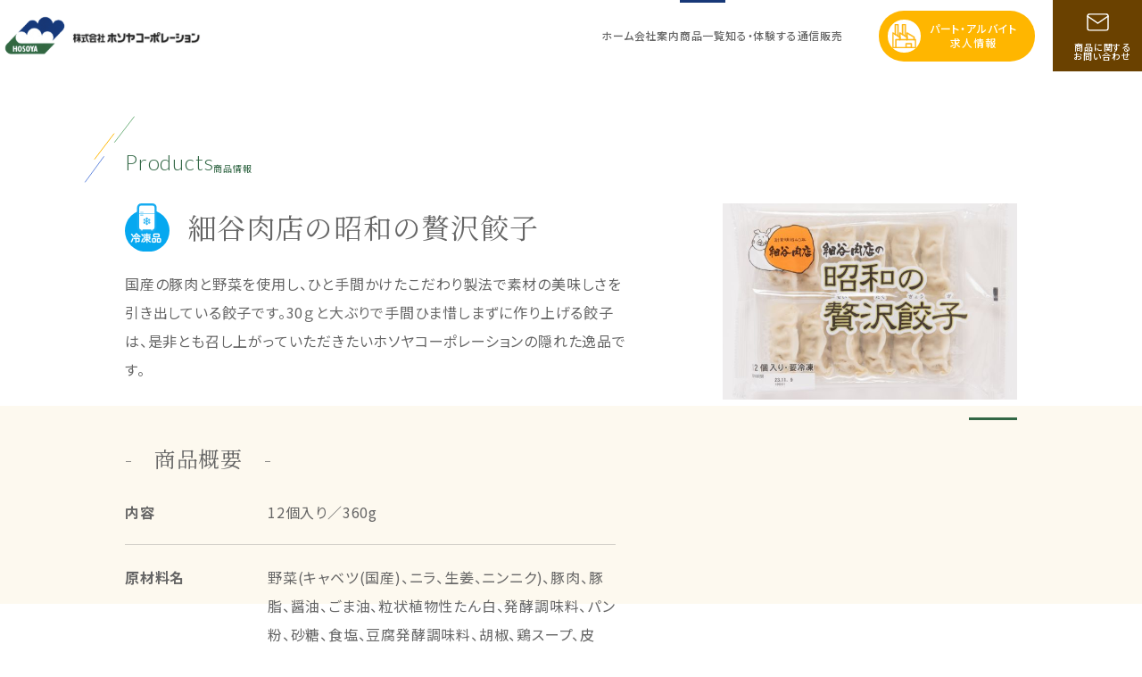

--- FILE ---
content_type: text/html; charset=UTF-8
request_url: https://hosoya-c.co.jp/product/%E7%B4%B0%E8%B0%B7%E8%82%89%E5%BA%97%E3%81%AE%E6%98%AD%E5%92%8C%E3%81%AE%E8%B4%85%E6%B2%A2%E9%A4%83%E5%AD%90-2/
body_size: 12893
content:




<!DOCTYPE html>
<html>
<head>
<meta charset="UTF-8">

			<meta name="viewport" content="width=1280" />
	

  <link rel="preconnect" href="https://fonts.googleapis.com">
  <link rel="preconnect" href="https://fonts.gstatic.com" crossorigin>
  <link href="https://fonts.googleapis.com/css2?family=Lato:wght@300;400;700&family=Noto+Sans+JP:wght@400;500;700&family=Noto+Serif+JP:wght@400;700&display=swap" rel="stylesheet">
	<link rel="stylesheet" href="/shared/slick/slick.css" media="all" />
	<link rel="stylesheet" href="/shared/css/common.css" media="all" />
  
<link rel="stylesheet" href="https://hosoya-c.co.jp/wp/wp-content/themes/basic_theme/style.css" type="text/css" />

  
  
  

<title>細谷肉店の昭和の贅沢餃子 - 株式会社ホソヤコーポレーション</title>
  
  

  
<script type="text/javascript" src="https://ajax.googleapis.com/ajax/libs/jquery/3.4.1/jquery.min.js"></script>
		
  

		<!-- All in One SEO 4.8.9 - aioseo.com -->
	<meta name="description" content="国産の豚肉と野菜を使用し、ひと手間かけたこだわり製法で素材の美味しさを引き出している餃子です。30ｇと大ぶりで" />
	<meta name="robots" content="max-image-preview:large" />
	<link rel="canonical" href="https://hosoya-c.co.jp/product/%e7%b4%b0%e8%b0%b7%e8%82%89%e5%ba%97%e3%81%ae%e6%98%ad%e5%92%8c%e3%81%ae%e8%b4%85%e6%b2%a2%e9%a4%83%e5%ad%90-2/" />
	<meta name="generator" content="All in One SEO (AIOSEO) 4.8.9" />

		<meta name="google-site-verification" content="WnQk4Z3Mb3KFR75e1VzDj3m9UtkVOAjgniSKyNq0bzE" />
		<meta property="og:locale" content="ja_JP" />
		<meta property="og:site_name" content="株式会社ホソヤコーポレーション -" />
		<meta property="og:type" content="article" />
		<meta property="og:title" content="細谷肉店の昭和の贅沢餃子 - 株式会社ホソヤコーポレーション" />
		<meta property="og:description" content="国産の豚肉と野菜を使用し、ひと手間かけたこだわり製法で素材の美味しさを引き出している餃子です。30ｇと大ぶりで" />
		<meta property="og:url" content="https://hosoya-c.co.jp/product/%e7%b4%b0%e8%b0%b7%e8%82%89%e5%ba%97%e3%81%ae%e6%98%ad%e5%92%8c%e3%81%ae%e8%b4%85%e6%b2%a2%e9%a4%83%e5%ad%90-2/" />
		<meta property="article:published_time" content="2023-04-21T01:19:16+00:00" />
		<meta property="article:modified_time" content="2025-02-18T02:32:24+00:00" />
		<meta name="twitter:card" content="summary_large_image" />
		<meta name="twitter:title" content="細谷肉店の昭和の贅沢餃子 - 株式会社ホソヤコーポレーション" />
		<meta name="twitter:description" content="国産の豚肉と野菜を使用し、ひと手間かけたこだわり製法で素材の美味しさを引き出している餃子です。30ｇと大ぶりで" />
		<script type="application/ld+json" class="aioseo-schema">
			{"@context":"https:\/\/schema.org","@graph":[{"@type":"BreadcrumbList","@id":"https:\/\/hosoya-c.co.jp\/product\/%e7%b4%b0%e8%b0%b7%e8%82%89%e5%ba%97%e3%81%ae%e6%98%ad%e5%92%8c%e3%81%ae%e8%b4%85%e6%b2%a2%e9%a4%83%e5%ad%90-2\/#breadcrumblist","itemListElement":[{"@type":"ListItem","@id":"https:\/\/hosoya-c.co.jp#listItem","position":1,"name":"Home","item":"https:\/\/hosoya-c.co.jp","nextItem":{"@type":"ListItem","@id":"https:\/\/hosoya-c.co.jp\/product\/category\/frozen\/#listItem","name":"\u51b7\u51cd\u54c1"}},{"@type":"ListItem","@id":"https:\/\/hosoya-c.co.jp\/product\/category\/frozen\/#listItem","position":2,"name":"\u51b7\u51cd\u54c1","item":"https:\/\/hosoya-c.co.jp\/product\/category\/frozen\/","nextItem":{"@type":"ListItem","@id":"https:\/\/hosoya-c.co.jp\/product\/category\/hosoya\/#listItem","name":"\u7d30\u8c37\u8089\u5e97\u30b7\u30ea\u30fc\u30ba"},"previousItem":{"@type":"ListItem","@id":"https:\/\/hosoya-c.co.jp#listItem","name":"Home"}},{"@type":"ListItem","@id":"https:\/\/hosoya-c.co.jp\/product\/category\/hosoya\/#listItem","position":3,"name":"\u7d30\u8c37\u8089\u5e97\u30b7\u30ea\u30fc\u30ba","item":"https:\/\/hosoya-c.co.jp\/product\/category\/hosoya\/","nextItem":{"@type":"ListItem","@id":"https:\/\/hosoya-c.co.jp\/product\/%e7%b4%b0%e8%b0%b7%e8%82%89%e5%ba%97%e3%81%ae%e6%98%ad%e5%92%8c%e3%81%ae%e8%b4%85%e6%b2%a2%e9%a4%83%e5%ad%90-2\/#listItem","name":"\u7d30\u8c37\u8089\u5e97\u306e\u662d\u548c\u306e\u8d05\u6ca2\u9903\u5b50"},"previousItem":{"@type":"ListItem","@id":"https:\/\/hosoya-c.co.jp\/product\/category\/frozen\/#listItem","name":"\u51b7\u51cd\u54c1"}},{"@type":"ListItem","@id":"https:\/\/hosoya-c.co.jp\/product\/%e7%b4%b0%e8%b0%b7%e8%82%89%e5%ba%97%e3%81%ae%e6%98%ad%e5%92%8c%e3%81%ae%e8%b4%85%e6%b2%a2%e9%a4%83%e5%ad%90-2\/#listItem","position":4,"name":"\u7d30\u8c37\u8089\u5e97\u306e\u662d\u548c\u306e\u8d05\u6ca2\u9903\u5b50","previousItem":{"@type":"ListItem","@id":"https:\/\/hosoya-c.co.jp\/product\/category\/hosoya\/#listItem","name":"\u7d30\u8c37\u8089\u5e97\u30b7\u30ea\u30fc\u30ba"}}]},{"@type":"ItemPage","@id":"https:\/\/hosoya-c.co.jp\/product\/%e7%b4%b0%e8%b0%b7%e8%82%89%e5%ba%97%e3%81%ae%e6%98%ad%e5%92%8c%e3%81%ae%e8%b4%85%e6%b2%a2%e9%a4%83%e5%ad%90-2\/#itempage","url":"https:\/\/hosoya-c.co.jp\/product\/%e7%b4%b0%e8%b0%b7%e8%82%89%e5%ba%97%e3%81%ae%e6%98%ad%e5%92%8c%e3%81%ae%e8%b4%85%e6%b2%a2%e9%a4%83%e5%ad%90-2\/","name":"\u7d30\u8c37\u8089\u5e97\u306e\u662d\u548c\u306e\u8d05\u6ca2\u9903\u5b50 - \u682a\u5f0f\u4f1a\u793e\u30db\u30bd\u30e4\u30b3\u30fc\u30dd\u30ec\u30fc\u30b7\u30e7\u30f3","description":"\u56fd\u7523\u306e\u8c5a\u8089\u3068\u91ce\u83dc\u3092\u4f7f\u7528\u3057\u3001\u3072\u3068\u624b\u9593\u304b\u3051\u305f\u3053\u3060\u308f\u308a\u88fd\u6cd5\u3067\u7d20\u6750\u306e\u7f8e\u5473\u3057\u3055\u3092\u5f15\u304d\u51fa\u3057\u3066\u3044\u308b\u9903\u5b50\u3067\u3059\u300230\uff47\u3068\u5927\u3076\u308a\u3067","inLanguage":"ja","isPartOf":{"@id":"https:\/\/hosoya-c.co.jp\/#website"},"breadcrumb":{"@id":"https:\/\/hosoya-c.co.jp\/product\/%e7%b4%b0%e8%b0%b7%e8%82%89%e5%ba%97%e3%81%ae%e6%98%ad%e5%92%8c%e3%81%ae%e8%b4%85%e6%b2%a2%e9%a4%83%e5%ad%90-2\/#breadcrumblist"},"image":{"@type":"ImageObject","url":"https:\/\/hosoya-c.co.jp\/wp\/wp-content\/uploads\/2023\/04\/\u7d30\u8c37\u8089\u5e97\u306e\u662d\u548c\u306e\u8d05\u6ca2\u9903\u5b50.jpg","@id":"https:\/\/hosoya-c.co.jp\/product\/%e7%b4%b0%e8%b0%b7%e8%82%89%e5%ba%97%e3%81%ae%e6%98%ad%e5%92%8c%e3%81%ae%e8%b4%85%e6%b2%a2%e9%a4%83%e5%ad%90-2\/#mainImage","width":600,"height":400},"primaryImageOfPage":{"@id":"https:\/\/hosoya-c.co.jp\/product\/%e7%b4%b0%e8%b0%b7%e8%82%89%e5%ba%97%e3%81%ae%e6%98%ad%e5%92%8c%e3%81%ae%e8%b4%85%e6%b2%a2%e9%a4%83%e5%ad%90-2\/#mainImage"},"datePublished":"2023-04-21T10:19:16+09:00","dateModified":"2025-02-18T11:32:24+09:00"},{"@type":"Organization","@id":"https:\/\/hosoya-c.co.jp\/#organization","name":"\u682a\u5f0f\u4f1a\u793e\u30db\u30bd\u30e4\u30b3\u30fc\u30dd\u30ec\u30fc\u30b7\u30e7\u30f3","url":"https:\/\/hosoya-c.co.jp\/"},{"@type":"WebSite","@id":"https:\/\/hosoya-c.co.jp\/#website","url":"https:\/\/hosoya-c.co.jp\/","name":"\u682a\u5f0f\u4f1a\u793e\u30db\u30bd\u30e4\u30b3\u30fc\u30dd\u30ec\u30fc\u30b7\u30e7\u30f3","inLanguage":"ja","publisher":{"@id":"https:\/\/hosoya-c.co.jp\/#organization"}}]}
		</script>
		<!-- All in One SEO -->

<link rel='dns-prefetch' href='//www.googletagmanager.com' />
<link rel="alternate" title="oEmbed (JSON)" type="application/json+oembed" href="https://hosoya-c.co.jp/wp-json/oembed/1.0/embed?url=https%3A%2F%2Fhosoya-c.co.jp%2Fproduct%2F%25e7%25b4%25b0%25e8%25b0%25b7%25e8%2582%2589%25e5%25ba%2597%25e3%2581%25ae%25e6%2598%25ad%25e5%2592%258c%25e3%2581%25ae%25e8%25b4%2585%25e6%25b2%25a2%25e9%25a4%2583%25e5%25ad%2590-2%2F" />
<link rel="alternate" title="oEmbed (XML)" type="text/xml+oembed" href="https://hosoya-c.co.jp/wp-json/oembed/1.0/embed?url=https%3A%2F%2Fhosoya-c.co.jp%2Fproduct%2F%25e7%25b4%25b0%25e8%25b0%25b7%25e8%2582%2589%25e5%25ba%2597%25e3%2581%25ae%25e6%2598%25ad%25e5%2592%258c%25e3%2581%25ae%25e8%25b4%2585%25e6%25b2%25a2%25e9%25a4%2583%25e5%25ad%2590-2%2F&#038;format=xml" />
<style id='wp-img-auto-sizes-contain-inline-css' type='text/css'>
img:is([sizes=auto i],[sizes^="auto," i]){contain-intrinsic-size:3000px 1500px}
/*# sourceURL=wp-img-auto-sizes-contain-inline-css */
</style>
<style id='wp-emoji-styles-inline-css' type='text/css'>

	img.wp-smiley, img.emoji {
		display: inline !important;
		border: none !important;
		box-shadow: none !important;
		height: 1em !important;
		width: 1em !important;
		margin: 0 0.07em !important;
		vertical-align: -0.1em !important;
		background: none !important;
		padding: 0 !important;
	}
/*# sourceURL=wp-emoji-styles-inline-css */
</style>
<style id='classic-theme-styles-inline-css' type='text/css'>
/*! This file is auto-generated */
.wp-block-button__link{color:#fff;background-color:#32373c;border-radius:9999px;box-shadow:none;text-decoration:none;padding:calc(.667em + 2px) calc(1.333em + 2px);font-size:1.125em}.wp-block-file__button{background:#32373c;color:#fff;text-decoration:none}
/*# sourceURL=/wp-includes/css/classic-themes.min.css */
</style>
<!--n2css--><!--n2js-->
<!-- Site Kit によって追加された Google タグ（gtag.js）スニペット -->
<!-- Google アナリティクス スニペット (Site Kit が追加) -->
<script type="text/javascript" src="https://www.googletagmanager.com/gtag/js?id=GT-5DCRCJMX" id="google_gtagjs-js" async></script>
<script type="text/javascript" id="google_gtagjs-js-after">
/* <![CDATA[ */
window.dataLayer = window.dataLayer || [];function gtag(){dataLayer.push(arguments);}
gtag("set","linker",{"domains":["hosoya-c.co.jp"]});
gtag("js", new Date());
gtag("set", "developer_id.dZTNiMT", true);
gtag("config", "GT-5DCRCJMX");
 window._googlesitekit = window._googlesitekit || {}; window._googlesitekit.throttledEvents = []; window._googlesitekit.gtagEvent = (name, data) => { var key = JSON.stringify( { name, data } ); if ( !! window._googlesitekit.throttledEvents[ key ] ) { return; } window._googlesitekit.throttledEvents[ key ] = true; setTimeout( () => { delete window._googlesitekit.throttledEvents[ key ]; }, 5 ); gtag( "event", name, { ...data, event_source: "site-kit" } ); }; 
//# sourceURL=google_gtagjs-js-after
/* ]]> */
</script>
<link rel="https://api.w.org/" href="https://hosoya-c.co.jp/wp-json/" /><link rel="alternate" title="JSON" type="application/json" href="https://hosoya-c.co.jp/wp-json/wp/v2/product/336" /><link rel="EditURI" type="application/rsd+xml" title="RSD" href="https://hosoya-c.co.jp/wp/xmlrpc.php?rsd" />
<meta name="generator" content="WordPress 6.9" />
<link rel='shortlink' href='https://hosoya-c.co.jp/?p=336' />
<meta name="generator" content="Site Kit by Google 1.170.0" /><meta name="generator" content="Elementor 3.32.5; features: additional_custom_breakpoints; settings: css_print_method-external, google_font-enabled, font_display-swap">
			<style>
				.e-con.e-parent:nth-of-type(n+4):not(.e-lazyloaded):not(.e-no-lazyload),
				.e-con.e-parent:nth-of-type(n+4):not(.e-lazyloaded):not(.e-no-lazyload) * {
					background-image: none !important;
				}
				@media screen and (max-height: 1024px) {
					.e-con.e-parent:nth-of-type(n+3):not(.e-lazyloaded):not(.e-no-lazyload),
					.e-con.e-parent:nth-of-type(n+3):not(.e-lazyloaded):not(.e-no-lazyload) * {
						background-image: none !important;
					}
				}
				@media screen and (max-height: 640px) {
					.e-con.e-parent:nth-of-type(n+2):not(.e-lazyloaded):not(.e-no-lazyload),
					.e-con.e-parent:nth-of-type(n+2):not(.e-lazyloaded):not(.e-no-lazyload) * {
						background-image: none !important;
					}
				}
			</style>
					<style type="text/css" id="wp-custom-css">
			
	
/* 応募口数のテキスト入力欄とその横の文字を調整 */ 

.input-container { position: relative !important; display: inline-block !important; }

.input-container input[name="応募口数"] { width: 300px !important; padding-right: 55px !important; /* 右側のスペースを確保 */}

.input-container span { position: absolute !important; right: -30px !important; bottom: 0; /* 下部に配置 */ transform: translateY(10%) !important; font-size: 20px !important/* 縦方向に調整 */}



.mwform-radio-field label { margin-right: 5px !important; /* 各ラベルの間隔を調整 */ white-space: nowrap !important; /* 改行を防止 */ font-size: 16px !important; /* テキストの大きさを調整 */ }

.mwform-radio-field input[type="radio"] { width: 20px !important; /* ラジオボタンの幅を調整 */ height: 20px !important; /* ラジオボタンの高さを調整 */ margin-right: 5px !important; /* ラジオボタンとラベルの間隔を調整 */ }		</style>
		  
  
  
<script type="text/javascript" src="/shared/slick/slick.min.js"></script>
<script type="text/javascript" src="/shared/js/common.js"></script>
  
  
  
<style id='wp-block-paragraph-inline-css' type='text/css'>
.is-small-text{font-size:.875em}.is-regular-text{font-size:1em}.is-large-text{font-size:2.25em}.is-larger-text{font-size:3em}.has-drop-cap:not(:focus):first-letter{float:left;font-size:8.4em;font-style:normal;font-weight:100;line-height:.68;margin:.05em .1em 0 0;text-transform:uppercase}body.rtl .has-drop-cap:not(:focus):first-letter{float:none;margin-left:.1em}p.has-drop-cap.has-background{overflow:hidden}:root :where(p.has-background){padding:1.25em 2.375em}:where(p.has-text-color:not(.has-link-color)) a{color:inherit}p.has-text-align-left[style*="writing-mode:vertical-lr"],p.has-text-align-right[style*="writing-mode:vertical-rl"]{rotate:180deg}
/*# sourceURL=https://hosoya-c.co.jp/wp/wp-includes/blocks/paragraph/style.min.css */
</style>
<style id='global-styles-inline-css' type='text/css'>
:root{--wp--preset--aspect-ratio--square: 1;--wp--preset--aspect-ratio--4-3: 4/3;--wp--preset--aspect-ratio--3-4: 3/4;--wp--preset--aspect-ratio--3-2: 3/2;--wp--preset--aspect-ratio--2-3: 2/3;--wp--preset--aspect-ratio--16-9: 16/9;--wp--preset--aspect-ratio--9-16: 9/16;--wp--preset--color--black: #000000;--wp--preset--color--cyan-bluish-gray: #abb8c3;--wp--preset--color--white: #ffffff;--wp--preset--color--pale-pink: #f78da7;--wp--preset--color--vivid-red: #cf2e2e;--wp--preset--color--luminous-vivid-orange: #ff6900;--wp--preset--color--luminous-vivid-amber: #fcb900;--wp--preset--color--light-green-cyan: #7bdcb5;--wp--preset--color--vivid-green-cyan: #00d084;--wp--preset--color--pale-cyan-blue: #8ed1fc;--wp--preset--color--vivid-cyan-blue: #0693e3;--wp--preset--color--vivid-purple: #9b51e0;--wp--preset--gradient--vivid-cyan-blue-to-vivid-purple: linear-gradient(135deg,rgb(6,147,227) 0%,rgb(155,81,224) 100%);--wp--preset--gradient--light-green-cyan-to-vivid-green-cyan: linear-gradient(135deg,rgb(122,220,180) 0%,rgb(0,208,130) 100%);--wp--preset--gradient--luminous-vivid-amber-to-luminous-vivid-orange: linear-gradient(135deg,rgb(252,185,0) 0%,rgb(255,105,0) 100%);--wp--preset--gradient--luminous-vivid-orange-to-vivid-red: linear-gradient(135deg,rgb(255,105,0) 0%,rgb(207,46,46) 100%);--wp--preset--gradient--very-light-gray-to-cyan-bluish-gray: linear-gradient(135deg,rgb(238,238,238) 0%,rgb(169,184,195) 100%);--wp--preset--gradient--cool-to-warm-spectrum: linear-gradient(135deg,rgb(74,234,220) 0%,rgb(151,120,209) 20%,rgb(207,42,186) 40%,rgb(238,44,130) 60%,rgb(251,105,98) 80%,rgb(254,248,76) 100%);--wp--preset--gradient--blush-light-purple: linear-gradient(135deg,rgb(255,206,236) 0%,rgb(152,150,240) 100%);--wp--preset--gradient--blush-bordeaux: linear-gradient(135deg,rgb(254,205,165) 0%,rgb(254,45,45) 50%,rgb(107,0,62) 100%);--wp--preset--gradient--luminous-dusk: linear-gradient(135deg,rgb(255,203,112) 0%,rgb(199,81,192) 50%,rgb(65,88,208) 100%);--wp--preset--gradient--pale-ocean: linear-gradient(135deg,rgb(255,245,203) 0%,rgb(182,227,212) 50%,rgb(51,167,181) 100%);--wp--preset--gradient--electric-grass: linear-gradient(135deg,rgb(202,248,128) 0%,rgb(113,206,126) 100%);--wp--preset--gradient--midnight: linear-gradient(135deg,rgb(2,3,129) 0%,rgb(40,116,252) 100%);--wp--preset--font-size--small: 13px;--wp--preset--font-size--medium: 20px;--wp--preset--font-size--large: 36px;--wp--preset--font-size--x-large: 42px;--wp--preset--spacing--20: 0.44rem;--wp--preset--spacing--30: 0.67rem;--wp--preset--spacing--40: 1rem;--wp--preset--spacing--50: 1.5rem;--wp--preset--spacing--60: 2.25rem;--wp--preset--spacing--70: 3.38rem;--wp--preset--spacing--80: 5.06rem;--wp--preset--shadow--natural: 6px 6px 9px rgba(0, 0, 0, 0.2);--wp--preset--shadow--deep: 12px 12px 50px rgba(0, 0, 0, 0.4);--wp--preset--shadow--sharp: 6px 6px 0px rgba(0, 0, 0, 0.2);--wp--preset--shadow--outlined: 6px 6px 0px -3px rgb(255, 255, 255), 6px 6px rgb(0, 0, 0);--wp--preset--shadow--crisp: 6px 6px 0px rgb(0, 0, 0);}:where(.is-layout-flex){gap: 0.5em;}:where(.is-layout-grid){gap: 0.5em;}body .is-layout-flex{display: flex;}.is-layout-flex{flex-wrap: wrap;align-items: center;}.is-layout-flex > :is(*, div){margin: 0;}body .is-layout-grid{display: grid;}.is-layout-grid > :is(*, div){margin: 0;}:where(.wp-block-columns.is-layout-flex){gap: 2em;}:where(.wp-block-columns.is-layout-grid){gap: 2em;}:where(.wp-block-post-template.is-layout-flex){gap: 1.25em;}:where(.wp-block-post-template.is-layout-grid){gap: 1.25em;}.has-black-color{color: var(--wp--preset--color--black) !important;}.has-cyan-bluish-gray-color{color: var(--wp--preset--color--cyan-bluish-gray) !important;}.has-white-color{color: var(--wp--preset--color--white) !important;}.has-pale-pink-color{color: var(--wp--preset--color--pale-pink) !important;}.has-vivid-red-color{color: var(--wp--preset--color--vivid-red) !important;}.has-luminous-vivid-orange-color{color: var(--wp--preset--color--luminous-vivid-orange) !important;}.has-luminous-vivid-amber-color{color: var(--wp--preset--color--luminous-vivid-amber) !important;}.has-light-green-cyan-color{color: var(--wp--preset--color--light-green-cyan) !important;}.has-vivid-green-cyan-color{color: var(--wp--preset--color--vivid-green-cyan) !important;}.has-pale-cyan-blue-color{color: var(--wp--preset--color--pale-cyan-blue) !important;}.has-vivid-cyan-blue-color{color: var(--wp--preset--color--vivid-cyan-blue) !important;}.has-vivid-purple-color{color: var(--wp--preset--color--vivid-purple) !important;}.has-black-background-color{background-color: var(--wp--preset--color--black) !important;}.has-cyan-bluish-gray-background-color{background-color: var(--wp--preset--color--cyan-bluish-gray) !important;}.has-white-background-color{background-color: var(--wp--preset--color--white) !important;}.has-pale-pink-background-color{background-color: var(--wp--preset--color--pale-pink) !important;}.has-vivid-red-background-color{background-color: var(--wp--preset--color--vivid-red) !important;}.has-luminous-vivid-orange-background-color{background-color: var(--wp--preset--color--luminous-vivid-orange) !important;}.has-luminous-vivid-amber-background-color{background-color: var(--wp--preset--color--luminous-vivid-amber) !important;}.has-light-green-cyan-background-color{background-color: var(--wp--preset--color--light-green-cyan) !important;}.has-vivid-green-cyan-background-color{background-color: var(--wp--preset--color--vivid-green-cyan) !important;}.has-pale-cyan-blue-background-color{background-color: var(--wp--preset--color--pale-cyan-blue) !important;}.has-vivid-cyan-blue-background-color{background-color: var(--wp--preset--color--vivid-cyan-blue) !important;}.has-vivid-purple-background-color{background-color: var(--wp--preset--color--vivid-purple) !important;}.has-black-border-color{border-color: var(--wp--preset--color--black) !important;}.has-cyan-bluish-gray-border-color{border-color: var(--wp--preset--color--cyan-bluish-gray) !important;}.has-white-border-color{border-color: var(--wp--preset--color--white) !important;}.has-pale-pink-border-color{border-color: var(--wp--preset--color--pale-pink) !important;}.has-vivid-red-border-color{border-color: var(--wp--preset--color--vivid-red) !important;}.has-luminous-vivid-orange-border-color{border-color: var(--wp--preset--color--luminous-vivid-orange) !important;}.has-luminous-vivid-amber-border-color{border-color: var(--wp--preset--color--luminous-vivid-amber) !important;}.has-light-green-cyan-border-color{border-color: var(--wp--preset--color--light-green-cyan) !important;}.has-vivid-green-cyan-border-color{border-color: var(--wp--preset--color--vivid-green-cyan) !important;}.has-pale-cyan-blue-border-color{border-color: var(--wp--preset--color--pale-cyan-blue) !important;}.has-vivid-cyan-blue-border-color{border-color: var(--wp--preset--color--vivid-cyan-blue) !important;}.has-vivid-purple-border-color{border-color: var(--wp--preset--color--vivid-purple) !important;}.has-vivid-cyan-blue-to-vivid-purple-gradient-background{background: var(--wp--preset--gradient--vivid-cyan-blue-to-vivid-purple) !important;}.has-light-green-cyan-to-vivid-green-cyan-gradient-background{background: var(--wp--preset--gradient--light-green-cyan-to-vivid-green-cyan) !important;}.has-luminous-vivid-amber-to-luminous-vivid-orange-gradient-background{background: var(--wp--preset--gradient--luminous-vivid-amber-to-luminous-vivid-orange) !important;}.has-luminous-vivid-orange-to-vivid-red-gradient-background{background: var(--wp--preset--gradient--luminous-vivid-orange-to-vivid-red) !important;}.has-very-light-gray-to-cyan-bluish-gray-gradient-background{background: var(--wp--preset--gradient--very-light-gray-to-cyan-bluish-gray) !important;}.has-cool-to-warm-spectrum-gradient-background{background: var(--wp--preset--gradient--cool-to-warm-spectrum) !important;}.has-blush-light-purple-gradient-background{background: var(--wp--preset--gradient--blush-light-purple) !important;}.has-blush-bordeaux-gradient-background{background: var(--wp--preset--gradient--blush-bordeaux) !important;}.has-luminous-dusk-gradient-background{background: var(--wp--preset--gradient--luminous-dusk) !important;}.has-pale-ocean-gradient-background{background: var(--wp--preset--gradient--pale-ocean) !important;}.has-electric-grass-gradient-background{background: var(--wp--preset--gradient--electric-grass) !important;}.has-midnight-gradient-background{background: var(--wp--preset--gradient--midnight) !important;}.has-small-font-size{font-size: var(--wp--preset--font-size--small) !important;}.has-medium-font-size{font-size: var(--wp--preset--font-size--medium) !important;}.has-large-font-size{font-size: var(--wp--preset--font-size--large) !important;}.has-x-large-font-size{font-size: var(--wp--preset--font-size--x-large) !important;}
/*# sourceURL=global-styles-inline-css */
</style>
</head>
<body id="top" class="wp-singular product-template-default single single-product postid-336 wp-theme-basic_theme preload elementor-default elementor-kit-592">


<div id="allwrap">

<header class="js-scroll-x">
  <div class="logo"><a href="/"><img src="/shared/images/logo.png" alt="株式会社ホソヤコーポレーション"></a></div>
  
  <div class="spmenu sp_only"><div class="icon"><span></span><span></span><span></span></div></div>
  <nav id="gnavi" class="pc_only">
    <ul>
      <li><a href="/" >ホーム</a></li>
      <li class="hassub"><a href="https://hosoya-c.co.jp/company/profile/" >会社案内</a>
      <div class="sub">  
        <div class="inner">
          <div class="label">会社案内</div>
          <ul class="col3">
            <!-- li><a href="/companys/message/">トップメッセージ</a></li --><!-- 表示時、会社案内ルートのリダイレクトも変更 -->
            <li><a href="/company/philosophy">ホソヤのこだわり</a></li>
            <li><a href="/company/profile/">会社概要・アクセス</a></li>
            <li><a href="/company/history/">沿革・我が社の歴史</a></li>
            <li><a href="/company/sdgs/">SDGsの取り組み</a></li>
            <li><a href="/company/plan/">行動計画</a></li>
            <!-- li><a href="/company/ir/">IR情報</a></li -->
            <!-- 表示をずらしたい場合 <li><span>&ensp;</span><li> である程度は調整可能 -->
          </ul>
        </div>
      </div>
      </li>
      <li class="hassub"><a href="/product/" class="current">商品一覧</a>
      <div class="sub">
        <div class="inner">
        <div class="label">商品一覧</div>
        <ul class="col2">
                     
            
          <li><a href="/product/#zeitaku">贅沢シリーズ</a></li>

          
          <li><a href="/product/#wagaya">我が家シリーズ</a></li>

          
          <li><a href="/product/#other">その他</a></li>

                             
            
          <li><a href="/product/#hosoya">細谷肉店シリーズ</a></li>

          
          <li><a href="/product/#other-frozen">その他</a></li>

                       
          </ul>
        </div>
      </div>
      </li>
      <li class="hassub"><a href="/learned/">知る・体験する</a>
      
      <div class="sub">
        <div class="inner">
          <div class="label">知る・体験する</div>
          <ul class="col1">
            <li><a href="/learned/">バーチャル工場見学</a></li>
            <li><a href="/learned/#flow">贅沢焼売のできるまで</a></li>
          </ul>
        </div>
      </div>
      
      </li>
<li class="hassub"><a href="https://hosoya-c.co.jp/%e9%80%9a%e4%bf%a1%e8%b2%a9%e5%a3%b2/" target="_blank">通信販売</a></li>
      <!--li><a href="/recruit/">採用情報</a></li-->
    </ul>
    <a href="/part/" class="recruit">
      <i><img src="/shared/images/icon_factory_or.svg" alt=""></i>
      パート・アルバイト<br>求人情報
    </a>
    <!--a href="" class="onlineshop" target="_blank">
      <i><img src="/shared/images/icon_cart_wh.svg" alt=""></i>
      オンラインショップ</a-->
    <a href="/contact/" class="contact">
      <i><img src="/shared/images/icon_mail_wh.svg" alt=""></i>
     商品に関する<br>　お問い合わせ</a>
  </nav>
  <nav id="gnavi_sp">
    <div class="sitemap">
      <div class="box">
        <a href="/">HOME</a>
        <a href="/company/" class="sp_parent">会社案内</a>
        <div class="second">
          <a href="/company/philosophy">ホソヤのこだわり</a>
          <a href="/company/profile/">会社概要・アクセス</a>
          <a href="/company/history/">沿革・我が社の歴史</a>
          <a href="/company/sdgs/">SDGsの取り組み</a>
          <a href="/company/plan/">行動計画</a>
          <a href="/company/ir/">IR情報</a>
        </div>
      </div>
      <div class="box">
        <a href="/product/" class="sp_parent">商品一覧</a>
        <div class="second">
         
              
            

          <div class="parent">贅沢シリーズ</div>
          <div class="child">

  
               <a href="https://hosoya-c.co.jp/product/%e6%98%ad%e5%92%8c%e7%94%9f%e3%81%be%e3%82%8c%e3%81%ae%e8%b4%85%e6%b2%a2%e7%84%bc%e5%a3%b2/">昭和生まれの贅沢焼売</a>
              <a href="https://hosoya-c.co.jp/product/%e8%b4%85%e6%b2%a2-%e4%ba%94%e7%9b%ae%e7%84%bc%e5%a3%b2/">贅沢 五目焼売</a>
              <a href="https://hosoya-c.co.jp/product/%e6%98%ad%e5%92%8c%e7%94%9f%e3%81%be%e3%82%8c%e3%81%ae%e8%b4%85%e6%b2%a2%e9%a4%83%e5%ad%90-2/">昭和生まれの贅沢餃子</a>
              <a href="https://hosoya-c.co.jp/product/%e6%98%ad%e5%92%8c%e7%94%9f%e3%81%be%e3%82%8c%e3%81%ae%e8%b4%85%e6%b2%a2%e6%98%a5%e5%b7%bb-2/">昭和生まれの贅沢春巻</a>
                 
                  
                  
                </div>




          <div class="parent">我が家シリーズ</div>
          <div class="child">

  
               <a href="https://hosoya-c.co.jp/product/%e6%88%91%e3%81%8c%e5%ae%b6%e3%81%ae%e9%a4%83%e5%ad%90-2/">我が家の餃子</a>
                 
                  
                  
                </div>




          <div class="parent">その他</div>
          <div class="child">

  
               <a href="https://hosoya-c.co.jp/product/%e7%b5%b6%e5%93%81-%e9%bb%92%e8%b1%9a%e9%a4%83%e5%ad%90/">絶品 黒豚餃子</a>
              <a href="https://hosoya-c.co.jp/product/%e3%82%b7%e3%83%a3%e3%82%ad%e3%82%b7%e3%83%a3%e3%82%ad%e9%87%8e%e8%8f%9c%e3%81%8c%e7%be%8e%e5%91%b3%e3%81%97%e3%81%84%e9%a4%83%e5%ad%90-2/">【販売終了しました】シャキシャキ野菜が美味しい餃子</a>
              <a href="https://hosoya-c.co.jp/product/%e7%b5%b6%e5%93%81-%e6%b5%b7%e8%80%81%e7%84%bc%e5%a3%b2/">(冷蔵) 絶品 海老焼売</a>
              <a href="https://hosoya-c.co.jp/product/%e9%a2%a8%e5%91%b3%e8%b1%8a%e3%81%8b%e3%81%aa%e7%be%8e%e5%91%b3%e3%81%97%e3%81%84%e6%b5%b7%e8%80%81%e7%84%bc%e5%a3%b2/">風味豊かな美味しい<br>海老焼売</a>
              <a href="https://hosoya-c.co.jp/product/%e5%9b%9b%e5%b7%9d%e9%a2%a8-%e9%ba%bb%e8%be%a3%e9%a4%83%e5%ad%90/">四川風 <ruby>麻辣<rt>マーラー</rt></ruby>餃子</a>
                 
                  
                  
                </div>


         
              
            

          <div class="parent">細谷肉店シリーズ</div>
          <div class="child">

  
               <a href="https://hosoya-c.co.jp/product/%e5%8c%97%e6%b5%b7%e9%81%93%e7%94%a3%e3%83%9b%e3%82%bf%e3%83%86%e5%b9%b2%e3%81%97%e8%b2%9d%e6%9f%b1%e5%85%a5%e3%82%8a%e7%84%bc%e5%a3%b2-2/">北海道産ホタテ干し貝柱入り焼売</a>
              <a href="https://hosoya-c.co.jp/product/%e7%b4%b0%e8%b0%b7%e8%82%89%e5%ba%97%e3%81%ae%e6%98%ad%e5%92%8c%e3%81%ae%e8%b4%85%e6%b2%a2%e9%a4%83%e5%ad%90-2/">細谷肉店の昭和の贅沢餃子</a>
              <a href="https://hosoya-c.co.jp/product/%e3%83%97%e3%83%ac%e3%83%9f%e3%82%a2%e3%83%a0%e5%8c%97%e6%b5%b7%e9%81%93%e7%94%a3%e3%83%9b%e3%82%bf%e3%83%86%e5%b9%b2%e3%81%97%e8%b2%9d%e6%9f%b1%e5%85%a5%e3%82%8a%e7%84%bc%e5%a3%b2/">【販売終了しました】プレミアム<br>北海道産ホタテ干し貝柱入り焼売</a>
                 
                  
                  
                </div>




          <div class="parent">その他</div>
          <div class="child">

  
               <a href="https://hosoya-c.co.jp/product/%e8%82%89%e7%84%bc%e5%a3%b2/">肉焼売</a>
              <a href="https://hosoya-c.co.jp/product/%e3%81%8a%e6%83%a3%e8%8f%9c%e5%b1%8b%e3%81%95%e3%82%93%e3%81%ae%e3%82%84%e3%81%bf%e3%81%a4%e3%81%8d%e3%81%ab%e3%82%89%e9%a4%83%e5%ad%90%ef%bc%882025%e5%b9%b49%e6%9c%88%ef%bd%9e%ef%bc%89/">お惣菜屋さんのやみつきにら餃子（2025年9月～）</a>
              <a href="https://hosoya-c.co.jp/product/%e3%81%8a%e6%83%a3%e8%8f%9c%e5%b1%8b%e3%81%95%e3%82%93%e3%81%ae%e9%a4%83%e5%ad%90/">お惣菜屋さんの餃子（2025年9月～）</a>
              <a href="https://hosoya-c.co.jp/product/%e3%83%9f%e3%83%8b%e8%b4%85%e6%b2%a2%e7%84%bc%e5%a3%b2/">ミニ贅沢焼売</a>
              <a href="https://hosoya-c.co.jp/product/%e8%b4%85%e6%b2%a2%e7%84%bc%e5%a3%b2/">贅沢焼売</a>
              <a href="https://hosoya-c.co.jp/product/%e5%86%b7%e5%87%8d-%e7%b5%b6%e5%93%81%e6%b5%b7%e8%80%81%e7%84%bc%e5%a3%b2/">冷凍 絶品海老焼売</a>
                 
                  
                  
                </div>


   
          
          
        </div>
      </div>
      <div class="box">
        <a href="/learned/" class="sp_parent">知る・体験する</a>
        <div class="second">
          <a href="/learned/">バーチャル工場見学</a>
          <a href="/learned/#flow">贅沢焼売のできるまで</a>
        </div>
		  <a href="https://hosoya-c.co.jp/%e9%80%9a%e4%bf%a1%e8%b2%a9%e5%a3%b2/">通信販売</a>
        <a href="/part/">パート・アルバイト求人情報</a>
        <a href="/contact/">お問い合わせ</a>
      </div>
    </div>
    <div class="gnavi_sub">
      <a href="/news/">NEWS一覧</a>
      ｜
      <a href="/privacy/">プライバシーポリシー</a>
    </div>
  </nav>
  
  <nav id="spbtn" class="sp_only">
    <!--a href="" class="onlineshop"><img src="/shared/images/icon_cart_wh.svg" alt="オンラインショップ"></a-->
    <a href="/contact/" class="contact"><img src="/shared/images/icon_mail_wh.svg" alt="お問い合わせ"></a>
  </nav>
  
</header>
  
  
  
  
<div id="pagevisual">

      
      

</div>

<main id="contents">

  

  




<section id="products_detail">
  <div class="inner">
    <div class="hw1">Products <span>商品情報</span></div>

    <article>
      <h1>
                  <i><img src="https://hosoya-c.co.jp/wp/wp-content/uploads/2023/03/icon_frozen.svg" alt="冷凍品"></i>
          <span class="sp_only">細谷肉店の<br />
昭和の贅沢餃子</span>
          <span class="pc_only">細谷肉店の昭和の贅沢餃子</span>
                </h1>
      <div class="body">
        
<p>国産の豚肉と野菜を使用し、ひと手間かけたこだわり製法で素材の美味しさを引き出している餃子です。30ｇと大ぶりで手間ひま惜しまずに作り上げる餃子は、是非とも召し上がっていただきたいホソヤコーポレーションの隠れた逸品です。</p>
      </div>
      <div class="photo">
        <div class="slides">
                                    <div class="child"><img src="https://hosoya-c.co.jp/wp/wp-content/uploads/2023/04/細谷肉店の昭和の贅沢餃子.jpg" alt=""></div>
                              </div>
       
      </div>

                        <div class="data">
            <h2 class="hw3">商品概要</h2>
                          <dl class="common_dl">
                                  <div>
                    <dt>内容 </dt>
                    <dd>12個入り／360g</dd>
                  </div>
                                  <div>
                    <dt>原材料名 </dt>
                    <dd>野菜(キャベツ(国産)、ニラ、生姜、ニンニク)、豚肉、豚脂、醤油、ごま油、粒状植物性たん白、発酵調味料、パン粉、砂糖、食塩、豆腐発酵調味料、胡椒、鶏スープ、皮(小麦粉、砂糖、食塩、乳化油脂、大豆粉、でん粉)／加工でん粉、調味料(アミノ酸)、pH調整剤、(一部に小麦・ごま・大豆・鶏肉・豚肉を含む)</dd>
                  </div>
                                  <div>
                    <dt>アレルギー物質 </dt>
                    <dd>小麦／ごま／大豆／鶏肉／豚肉</dd>
                  </div>
                                  <div>
                    <dt>栄養成分 <small>（1個（30g）当たり）</small></dt>
                    <dd>熱量69kcal、たんぱく質2.1g、脂質3.8g、炭水化物6.7g、食塩相当量0.3g</dd>
                  </div>
                                  <div>
                    <dt>主な原料の産地 </dt>
                    <dd>キャベツ：国産、豚肉：国産</dd>
                  </div>
                              </dl>
                      </div>
                  <div class="data">
            <h2 class="hw3">調理方法<small>（12個の場合）</small></h2>
                          <dl class="common_dl">
                                  <div>
                    <dt>フライパン </dt>
                    <dd>①フライパンを強火で熱し、小さじ2杯分の油を入れ、30秒くらい油を温めてから、凍ったままの餃子12個を並べ、底がキツネ色になるまで焼きます。（30秒～1分位）　
②約100ｃｃ（コップ1/2位）の水を入れ、すぐにフタをして中火にします。
③水がなくなるまで5分30秒～6分間蒸し焼きにします。</dd>
                  </div>
                              </dl>
                      </div>
              
      
              <div class="note">
          <p>※調理時の注意事項<br />
・調理の時は器具等が高温になりますので、やけどにご注意ください。<br />
・ガスの火力や加熱する個数により、加熱時間が異なることがありますので、ご注意ください。</p>
<p>※2023年5月現在の情報です。<br />
※商品の改定等により、商品のパッケージの記載内容と異なる場合があります。<br />
※原料の産地については、以下の項目に該当する原材料についてお知らせしております。<br />
　①商品名に原材料名が入っている原材料<br />
　②配合割合が5％以上の原材料のうち、配合割合が多い順に3つまで<br />
　③法律で定められた表示義務がある原材料<br />
　④パッケージやホームページのキャッチコピー等に記載している原材料</p>
        </div>
          </article>
  </div>
</section>

<section id="lineup">
  <div class="common_bg">
    <div class="bg_inner"></div>
    <div class="bg_label_inside">Products</div>
  </div>
  <div class="inner">
              <h2 class="hw2">その他、ラインアップ</h2>
      <div class="lineup">
                  <div class="product">
            <figure><a href="https://hosoya-c.co.jp/product/%e5%8c%97%e6%b5%b7%e9%81%93%e7%94%a3%e3%83%9b%e3%82%bf%e3%83%86%e5%b9%b2%e3%81%97%e8%b2%9d%e6%9f%b1%e5%85%a5%e3%82%8a%e7%84%bc%e5%a3%b2-2/"><img src="https://hosoya-c.co.jp/wp/wp-content/uploads/2023/04/北海道産ホタテ干し貝柱入り焼売.jpg" alt="北海道産ホタテ干し貝柱入り焼売"></a></figure>
            <h3>北海道産ホタテ干し貝柱入り焼売</h3>
            <a href="https://hosoya-c.co.jp/product/%e5%8c%97%e6%b5%b7%e9%81%93%e7%94%a3%e3%83%9b%e3%82%bf%e3%83%86%e5%b9%b2%e3%81%97%e8%b2%9d%e6%9f%b1%e5%85%a5%e3%82%8a%e7%84%bc%e5%a3%b2-2/" class="btn_more">VIEW MORE</a>
          </div>
                  <div class="product">
            <figure><a href="https://hosoya-c.co.jp/product/%e3%83%97%e3%83%ac%e3%83%9f%e3%82%a2%e3%83%a0%e5%8c%97%e6%b5%b7%e9%81%93%e7%94%a3%e3%83%9b%e3%82%bf%e3%83%86%e5%b9%b2%e3%81%97%e8%b2%9d%e6%9f%b1%e5%85%a5%e3%82%8a%e7%84%bc%e5%a3%b2/"><img src="https://hosoya-c.co.jp/wp/wp-content/uploads/2023/04/プレミアム-北海道産ホタテ干し貝柱入り焼売.jpg" alt="【販売終了しました】プレミアム<br>北海道産ホタテ干し貝柱入り焼売"></a></figure>
            <h3>【販売終了しました】プレミアム<br>北海道産ホタテ干し貝柱入り焼売</h3>
            <a href="https://hosoya-c.co.jp/product/%e3%83%97%e3%83%ac%e3%83%9f%e3%82%a2%e3%83%a0%e5%8c%97%e6%b5%b7%e9%81%93%e7%94%a3%e3%83%9b%e3%82%bf%e3%83%86%e5%b9%b2%e3%81%97%e8%b2%9d%e6%9f%b1%e5%85%a5%e3%82%8a%e7%84%bc%e5%a3%b2/" class="btn_more">VIEW MORE</a>
          </div>
              </div>
    
    <div class="pageback">
      <a href="../" class="btn_more">商品一覧に戻る</a>
    </div>
  </div>
</section>

<section id="vtour_bnr">
    <div class="inner">
      <a href="/learned/">
        <picture>
          <source srcset="/shared/images/bnr_vtour_pc.png" media="(min-width: 768px)">
          <img src="/shared/images/bnr_vtour_sp.png" alt="バーチャル工場見学">
        </picture>
      </a>
    </div>
  </section></main>

<footer>
  
  <div class="bottom_photo">
    <picture>
      <source srcset="/shared/images/bottom_photo_pc.jpg" media="(min-width: 768px)">
      <img src="/shared/images/bottom_photo_sp.jpg" alt="">
    </picture>
  </div>
  
  <div class="inner">
    <nav class="sitemap">
      <div class="box">
        <a href="/">HOME</a>
        <a href="/company/" class="sp_parent">会社案内</a>
        <div class="second">
          <!--a href="/company/message/">トップメッセージ</a-->
          <a href="/company/philosophy">ホソヤのこだわり</a>
          <a href="/companys/profile/">会社概要・アクセス</a>
          <a href="/company/history/">沿革・我が社の歴史</a>
          <a href="/company/sdgs/">SDGsの取り組み</a>
          <a href="/company/plan/">行動計画</a>
          <!--a href="/company/ir/">IR情報</a-->
        </div>
      </div>
      <div class="box">
        <a href="/product/" class="sp_parent">商品一覧</a>
        <div class="second">
          
         
              
            

          <div class="parent">贅沢シリーズ</div>
          <div class="child">

  
               <a href="https://hosoya-c.co.jp/product/%e6%98%ad%e5%92%8c%e7%94%9f%e3%81%be%e3%82%8c%e3%81%ae%e8%b4%85%e6%b2%a2%e7%84%bc%e5%a3%b2/">昭和生まれの贅沢焼売</a>
              <a href="https://hosoya-c.co.jp/product/%e8%b4%85%e6%b2%a2-%e4%ba%94%e7%9b%ae%e7%84%bc%e5%a3%b2/">贅沢 五目焼売</a>
              <a href="https://hosoya-c.co.jp/product/%e6%98%ad%e5%92%8c%e7%94%9f%e3%81%be%e3%82%8c%e3%81%ae%e8%b4%85%e6%b2%a2%e9%a4%83%e5%ad%90-2/">昭和生まれの贅沢餃子</a>
              <a href="https://hosoya-c.co.jp/product/%e6%98%ad%e5%92%8c%e7%94%9f%e3%81%be%e3%82%8c%e3%81%ae%e8%b4%85%e6%b2%a2%e6%98%a5%e5%b7%bb-2/">昭和生まれの贅沢春巻</a>
                 
                  
                  
                </div>




          <div class="parent">我が家シリーズ</div>
          <div class="child">

  
               <a href="https://hosoya-c.co.jp/product/%e6%88%91%e3%81%8c%e5%ae%b6%e3%81%ae%e9%a4%83%e5%ad%90-2/">我が家の餃子</a>
                 
                  
                  
                </div>




          <div class="parent">その他</div>
          <div class="child">

  
               <a href="https://hosoya-c.co.jp/product/%e7%b5%b6%e5%93%81-%e9%bb%92%e8%b1%9a%e9%a4%83%e5%ad%90/">絶品 黒豚餃子</a>
              <a href="https://hosoya-c.co.jp/product/%e3%82%b7%e3%83%a3%e3%82%ad%e3%82%b7%e3%83%a3%e3%82%ad%e9%87%8e%e8%8f%9c%e3%81%8c%e7%be%8e%e5%91%b3%e3%81%97%e3%81%84%e9%a4%83%e5%ad%90-2/">【販売終了しました】シャキシャキ野菜が美味しい餃子</a>
              <a href="https://hosoya-c.co.jp/product/%e7%b5%b6%e5%93%81-%e6%b5%b7%e8%80%81%e7%84%bc%e5%a3%b2/">(冷蔵) 絶品 海老焼売</a>
              <a href="https://hosoya-c.co.jp/product/%e9%a2%a8%e5%91%b3%e8%b1%8a%e3%81%8b%e3%81%aa%e7%be%8e%e5%91%b3%e3%81%97%e3%81%84%e6%b5%b7%e8%80%81%e7%84%bc%e5%a3%b2/">風味豊かな美味しい<br>海老焼売</a>
              <a href="https://hosoya-c.co.jp/product/%e5%9b%9b%e5%b7%9d%e9%a2%a8-%e9%ba%bb%e8%be%a3%e9%a4%83%e5%ad%90/">四川風 <ruby>麻辣<rt>マーラー</rt></ruby>餃子</a>
                 
                  
                  
                </div>


         
              
            

          <div class="parent">細谷肉店シリーズ</div>
          <div class="child">

  
               <a href="https://hosoya-c.co.jp/product/%e5%8c%97%e6%b5%b7%e9%81%93%e7%94%a3%e3%83%9b%e3%82%bf%e3%83%86%e5%b9%b2%e3%81%97%e8%b2%9d%e6%9f%b1%e5%85%a5%e3%82%8a%e7%84%bc%e5%a3%b2-2/">北海道産ホタテ干し貝柱入り焼売</a>
              <a href="https://hosoya-c.co.jp/product/%e7%b4%b0%e8%b0%b7%e8%82%89%e5%ba%97%e3%81%ae%e6%98%ad%e5%92%8c%e3%81%ae%e8%b4%85%e6%b2%a2%e9%a4%83%e5%ad%90-2/">細谷肉店の昭和の贅沢餃子</a>
              <a href="https://hosoya-c.co.jp/product/%e3%83%97%e3%83%ac%e3%83%9f%e3%82%a2%e3%83%a0%e5%8c%97%e6%b5%b7%e9%81%93%e7%94%a3%e3%83%9b%e3%82%bf%e3%83%86%e5%b9%b2%e3%81%97%e8%b2%9d%e6%9f%b1%e5%85%a5%e3%82%8a%e7%84%bc%e5%a3%b2/">【販売終了しました】プレミアム<br>北海道産ホタテ干し貝柱入り焼売</a>
                 
                  
                  
                </div>




          <div class="parent">その他</div>
          <div class="child">

  
               <a href="https://hosoya-c.co.jp/product/%e8%82%89%e7%84%bc%e5%a3%b2/">肉焼売</a>
              <a href="https://hosoya-c.co.jp/product/%e3%81%8a%e6%83%a3%e8%8f%9c%e5%b1%8b%e3%81%95%e3%82%93%e3%81%ae%e3%82%84%e3%81%bf%e3%81%a4%e3%81%8d%e3%81%ab%e3%82%89%e9%a4%83%e5%ad%90%ef%bc%882025%e5%b9%b49%e6%9c%88%ef%bd%9e%ef%bc%89/">お惣菜屋さんのやみつきにら餃子（2025年9月～）</a>
              <a href="https://hosoya-c.co.jp/product/%e3%81%8a%e6%83%a3%e8%8f%9c%e5%b1%8b%e3%81%95%e3%82%93%e3%81%ae%e9%a4%83%e5%ad%90/">お惣菜屋さんの餃子（2025年9月～）</a>
              <a href="https://hosoya-c.co.jp/product/%e3%83%9f%e3%83%8b%e8%b4%85%e6%b2%a2%e7%84%bc%e5%a3%b2/">ミニ贅沢焼売</a>
              <a href="https://hosoya-c.co.jp/product/%e8%b4%85%e6%b2%a2%e7%84%bc%e5%a3%b2/">贅沢焼売</a>
              <a href="https://hosoya-c.co.jp/product/%e5%86%b7%e5%87%8d-%e7%b5%b6%e5%93%81%e6%b5%b7%e8%80%81%e7%84%bc%e5%a3%b2/">冷凍 絶品海老焼売</a>
                 
                  
                  
                </div>


   
          
          

        </div>
      </div>
      <div class="box">
        <a href="/learned/" class="sp_parent">知る・体験する</a>
        <div class="second">
          <a href="/learned/">バーチャル工場見学</a>
          <a href="/learned/#flow">贅沢焼売のできるまで</a>
        </div>
        <!--a href="/recruit/">採用情報</a-->
        <a href="/part/">パート・アルバイト求人情報</a>
        <a href="/contact/">お問い合わせ</a>
      </div>
    </nav>
    
    <div class="logo">
      <img src="/shared/images/logo.png" alt="株式会社ホソヤコーポレーション">
    </div>
    <nav class="sub">
      <a href="/news/">NEWS一覧</a>　｜　<a href="/privacy/">プライバシーポリシー</a>
    </nav>
    
  </div>
  
  <div class="copyright">&copy; 2023 ホソヤコーポレーション</div>
</footer>
</div>





<script>
  $(function(){
    function checkBreakPoint() {
      w = $(window).width();
      if (w <= 767) {
        $('.lineup').not('.slick-initialized').slick({
          slidesToShow: 2,
          slidesToScroll: 2,
          arrows: true,
          autoplay: false,
          dots:true,
          infinite: false
        });
      } else {
        $('.lineup.slick-initialized').slick('unslick');
      }
    }
    $(window).resize(function(){
      checkBreakPoint();
    });
    checkBreakPoint();
  });
</script>
<script>
  $(function(){
    $('.slides').slick({
      autoplay:true,
      dots:true,
      arrows:false,
      fade: true,
    });
    
  });
</script>



<script>
  $(function(){
    var bread = $('.bread').html();
    var bread2 = bread.replace( '<span class="breadcrumb_last"', '<span><a href="/product/">商品一覧</a></span><span class="breadcrumb_last"' );
    $('.bread').html(bread2);
  });
</script>









<script type="speculationrules">
{"prefetch":[{"source":"document","where":{"and":[{"href_matches":"/*"},{"not":{"href_matches":["/wp/wp-*.php","/wp/wp-admin/*","/wp/wp-content/uploads/*","/wp/wp-content/*","/wp/wp-content/plugins/*","/wp/wp-content/themes/basic_theme/*","/*\\?(.+)"]}},{"not":{"selector_matches":"a[rel~=\"nofollow\"]"}},{"not":{"selector_matches":".no-prefetch, .no-prefetch a"}}]},"eagerness":"conservative"}]}
</script>
			<script>
				const lazyloadRunObserver = () => {
					const lazyloadBackgrounds = document.querySelectorAll( `.e-con.e-parent:not(.e-lazyloaded)` );
					const lazyloadBackgroundObserver = new IntersectionObserver( ( entries ) => {
						entries.forEach( ( entry ) => {
							if ( entry.isIntersecting ) {
								let lazyloadBackground = entry.target;
								if( lazyloadBackground ) {
									lazyloadBackground.classList.add( 'e-lazyloaded' );
								}
								lazyloadBackgroundObserver.unobserve( entry.target );
							}
						});
					}, { rootMargin: '200px 0px 200px 0px' } );
					lazyloadBackgrounds.forEach( ( lazyloadBackground ) => {
						lazyloadBackgroundObserver.observe( lazyloadBackground );
					} );
				};
				const events = [
					'DOMContentLoaded',
					'elementor/lazyload/observe',
				];
				events.forEach( ( event ) => {
					document.addEventListener( event, lazyloadRunObserver );
				} );
			</script>
			<script id="wp-emoji-settings" type="application/json">
{"baseUrl":"https://s.w.org/images/core/emoji/17.0.2/72x72/","ext":".png","svgUrl":"https://s.w.org/images/core/emoji/17.0.2/svg/","svgExt":".svg","source":{"concatemoji":"https://hosoya-c.co.jp/wp/wp-includes/js/wp-emoji-release.min.js?ver=6.9"}}
</script>
<script type="module">
/* <![CDATA[ */
/*! This file is auto-generated */
const a=JSON.parse(document.getElementById("wp-emoji-settings").textContent),o=(window._wpemojiSettings=a,"wpEmojiSettingsSupports"),s=["flag","emoji"];function i(e){try{var t={supportTests:e,timestamp:(new Date).valueOf()};sessionStorage.setItem(o,JSON.stringify(t))}catch(e){}}function c(e,t,n){e.clearRect(0,0,e.canvas.width,e.canvas.height),e.fillText(t,0,0);t=new Uint32Array(e.getImageData(0,0,e.canvas.width,e.canvas.height).data);e.clearRect(0,0,e.canvas.width,e.canvas.height),e.fillText(n,0,0);const a=new Uint32Array(e.getImageData(0,0,e.canvas.width,e.canvas.height).data);return t.every((e,t)=>e===a[t])}function p(e,t){e.clearRect(0,0,e.canvas.width,e.canvas.height),e.fillText(t,0,0);var n=e.getImageData(16,16,1,1);for(let e=0;e<n.data.length;e++)if(0!==n.data[e])return!1;return!0}function u(e,t,n,a){switch(t){case"flag":return n(e,"\ud83c\udff3\ufe0f\u200d\u26a7\ufe0f","\ud83c\udff3\ufe0f\u200b\u26a7\ufe0f")?!1:!n(e,"\ud83c\udde8\ud83c\uddf6","\ud83c\udde8\u200b\ud83c\uddf6")&&!n(e,"\ud83c\udff4\udb40\udc67\udb40\udc62\udb40\udc65\udb40\udc6e\udb40\udc67\udb40\udc7f","\ud83c\udff4\u200b\udb40\udc67\u200b\udb40\udc62\u200b\udb40\udc65\u200b\udb40\udc6e\u200b\udb40\udc67\u200b\udb40\udc7f");case"emoji":return!a(e,"\ud83e\u1fac8")}return!1}function f(e,t,n,a){let r;const o=(r="undefined"!=typeof WorkerGlobalScope&&self instanceof WorkerGlobalScope?new OffscreenCanvas(300,150):document.createElement("canvas")).getContext("2d",{willReadFrequently:!0}),s=(o.textBaseline="top",o.font="600 32px Arial",{});return e.forEach(e=>{s[e]=t(o,e,n,a)}),s}function r(e){var t=document.createElement("script");t.src=e,t.defer=!0,document.head.appendChild(t)}a.supports={everything:!0,everythingExceptFlag:!0},new Promise(t=>{let n=function(){try{var e=JSON.parse(sessionStorage.getItem(o));if("object"==typeof e&&"number"==typeof e.timestamp&&(new Date).valueOf()<e.timestamp+604800&&"object"==typeof e.supportTests)return e.supportTests}catch(e){}return null}();if(!n){if("undefined"!=typeof Worker&&"undefined"!=typeof OffscreenCanvas&&"undefined"!=typeof URL&&URL.createObjectURL&&"undefined"!=typeof Blob)try{var e="postMessage("+f.toString()+"("+[JSON.stringify(s),u.toString(),c.toString(),p.toString()].join(",")+"));",a=new Blob([e],{type:"text/javascript"});const r=new Worker(URL.createObjectURL(a),{name:"wpTestEmojiSupports"});return void(r.onmessage=e=>{i(n=e.data),r.terminate(),t(n)})}catch(e){}i(n=f(s,u,c,p))}t(n)}).then(e=>{for(const n in e)a.supports[n]=e[n],a.supports.everything=a.supports.everything&&a.supports[n],"flag"!==n&&(a.supports.everythingExceptFlag=a.supports.everythingExceptFlag&&a.supports[n]);var t;a.supports.everythingExceptFlag=a.supports.everythingExceptFlag&&!a.supports.flag,a.supports.everything||((t=a.source||{}).concatemoji?r(t.concatemoji):t.wpemoji&&t.twemoji&&(r(t.twemoji),r(t.wpemoji)))});
//# sourceURL=https://hosoya-c.co.jp/wp/wp-includes/js/wp-emoji-loader.min.js
/* ]]> */
</script>

</body>
</html>

--- FILE ---
content_type: text/css
request_url: https://hosoya-c.co.jp/shared/css/common.css
body_size: 24901
content:
@charset "UTF-8";
/* Scss Document */
/*-------------------------------------------------
    common
=================================================*/
body {
  font-size: 14px;
  font-weight: 400;
  color: #666;
  line-height: 2;
  background: #fff;
  text-align: left;
  -webkit-text-size-adjust: 100%;
  word-break: break-word;
  min-width: 320px;
  font-family: "Noto Sans JP", YuGothic, "游ゴシック", "ヒラギノ角ゴ P ro W3", Hiragino Kaku Gothic Pro, " メイリオ", Meiryo, Osaka, " ＭＳ Ｐゴシック", MS PGothic, "sans-serif";
  letter-spacing: 0.05em;
  margin: 0;
  padding: 50px 0 0;
  font-feature-settings: "palt"; }
  @media screen and (min-width: 768px) {
    body {
      font-size: 16px;
      min-width: 1140px;
      padding-top: 80px; } }
  body.preload * {
    transition: none !important; }

a {
  color: #666;
  text-decoration: underline;
  transition: all 0.5s;
  backface-visibility: hidden; }
  a[href$=".pdf"]::after {
    content: "";
    background: url("../images/icon_pdf.svg") no-repeat center center/contain;
    width: 11px;
    height: 12px;
    display: inline-block;
    margin-left: 5px;
    vertical-align: middle; }

a:hover {
  text-decoration: none;
  opacity: .7; }

.youtube {
  position: relative;
  width: 100%;
  padding-top: 56.25%; }

.youtube iframe {
  position: absolute;
  top: 0;
  right: 0;
  width: 100% !important;
  height: 100% !important; }

.tal {
  text-align: left !important; }

.tar {
  text-align: right !important; }

.tac {
  text-align: center !important; }

.fl {
  float: left; }

.fr {
  float: right; }

.mt0 {
  margin-top: 0 !important; }

.mb0 {
  margin-bottom: 0 !important; }

.mt5 {
  margin-top: 5px !important; }

.mb5 {
  margin-bottom: 5px !important; }

@media screen and (min-width: 768px) {
  .pc_tal {
    text-align: left !important; }

  .pc_tar {
    text-align: right !important; }

  .pc_tac {
    text-align: center !important; }

  .pc_fl {
    float: left; }

  .pc_fr {
    float: right; }

  .fs_ss {
    font-size: 12px; }

  .fs_s {
    font-size: 14px; } }
@media screen and (max-width: 767px) {
  .sp_tal {
    text-align: left !important; }

  .sp_tar {
    text-align: right !important; }

  .sp_tac {
    text-align: center !important; }

  .sp_fl {
    float: left; }

  .sp_fr {
    float: right; } }
section,
nav,
header,
footer,
article,
figure {
  margin: 0;
  padding: 0; }

p {
  margin: 18px 0; }
  @media screen and (min-width: 768px) {
    p {
      margin: 20px 0; } }

/*------------------------------------------*/
img {
  max-width: 100%;
  height: auto;
  vertical-align: top; }

mark {
  background: linear-gradient(rgba(255, 255, 255, 0) 0%, rgba(255, 255, 255, 0) 55%, rgba(240, 192, 217, 0.6) 56%, rgba(240, 192, 217, 0.6) 100%);
  font-weight: bold; }

@media screen and (min-width: 768px) {
  .inner {
    width: 1000px;
    margin: 0 auto;
    box-sizing: border-box; }

  .sidebar_wrap {
    display: flex;
    flex-direction: row-reverse;
    justify-content: space-between; }
    .sidebar_wrap .mainarea {
      width: calc(100% - 300px); }
    .sidebar_wrap .sidebar {
      width: 230px; }

  .sp_only {
    display: none !important; } }
@media screen and (max-width: 767px) {
  .inner {
    width: 100%;
    padding: 0 30px;
    box-sizing: border-box; }

  .pc_only {
    display: none !important; }

  .sp_scroll_table {
    max-width: 200% !important;
    overflow-x: auto;
    background: #eee;
    padding: 15px;
    margin: 15px 0; }
    .sp_scroll_table::-webkit-scrollbar {
      width: 8px;
      background: #eee; }
    .sp_scroll_table::-webkit-scrollbar:horizontal {
      height: 8px;
      background: #eee; }
    .sp_scroll_table::-webkit-scrollbar-thumb {
      background: #aaa; }
    .sp_scroll_table::-webkit-scrollbar-thumb:horizontal {
      background: #aaa; }
    .sp_scroll_table table {
      width: 690px !important;
      min-width: 100% !important;
      max-width: 690px !important;
      margin: 0 !important;
      position: relative;
      border-collapse: separate;
      border-spacing: 0;
      background: #fff; }
      .sp_scroll_table table.column1and1 {
        width: 364px !important; }
      .sp_scroll_table table.column1and2 {
        width: 528px !important; }
      .sp_scroll_table table:before {
        position: absolute;
        top: 0;
        left: 100%;
        width: 15px;
        /* padding-right分 */
        height: 1px;
        content: ''; }
    .sp_scroll_table.short table {
      width: 100%;
      min-width: 500px; } }
#allwrap {
  overflow: hidden; }

hr.spacer {
  opacity: 0;
  border: none;
  height: 30px;
  margin: 0;
  padding: 0; }
  @media screen and (min-width: 768px) {
    hr.spacer {
      height: 80px; } }

/*-- スマホメニュー ----------------------------------------*/
.spmenu {
  position: absolute;
  top: 0;
  right: 0;
  width: 50px;
  height: 50px; }
  .spmenu .icon {
    width: 21px;
    height: 16px;
    position: absolute;
    top: 50%;
    left: 50%;
    transform: translate(-50%, -50%); }
    .spmenu .icon span {
      background: #000;
      width: 21px;
      height: 2px;
      border-radius: 10px;
      display: block;
      position: absolute;
      transform: translate(-50%, -50%);
      left: 50%;
      transition: all 0.3s ease 0s; }
      .spmenu .icon span:nth-of-type(1) {
        top: 0px; }
      .spmenu .icon span:nth-of-type(2) {
        top: 8px; }
      .spmenu .icon span:nth-of-type(3) {
        top: 16px; }
  .spmenu.active .icon span:nth-of-type(1) {
    transform: translate(-50%, -50%) rotate(-135deg);
    top: 50%; }
  .spmenu.active .icon span:nth-of-type(2) {
    opacity: 0;
    left: 100%; }
  .spmenu.active .icon span:nth-of-type(3) {
    transform: translate(-50%, -50%) rotate(135deg);
    top: 50%; }

/*-- ページャー ----------------------------------------*/
.wp-pagenavi {
  margin: 30px 0 0;
  text-align: center;
  font-size: 18px;
  position: relative; }
  @media screen and (max-width: 767px) {
    .wp-pagenavi {
      margin: 15px -3px 0;
      padding: 40px 0 0 0;
      display: flex;
      justify-content: space-between; } }
  .wp-pagenavi a, .wp-pagenavi span {
    border: 1px solid #ccc;
    color: #39a24a;
    text-decoration: none;
    padding: 0;
    width: 34px;
    height: 34px;
    justify-content: center;
    align-items: center;
    box-sizing: border-box;
    display: inline-flex;
    margin: 0 3px;
    line-height: 1;
    font-size: 15px;
    text-align: center; }
    @media screen and (max-width: 767px) {
      .wp-pagenavi a, .wp-pagenavi span {
        font-size: 13px;
        width: 100%; } }
  .wp-pagenavi .current {
    background: #39a24a;
    color: #fff;
    border: 1px solid #39a24a; }
  .wp-pagenavi .previouspostslink {
    justify-content: center;
    align-items: center;
    box-sizing: border-box;
    display: inline-flex;
    width: 140px;
    height: 34px; }
    @media screen and (max-width: 767px) {
      .wp-pagenavi .previouspostslink {
        position: absolute;
        top: 0;
        left: 3px;
        width: calc(50% - 6px);
        margin: 0; } }
  .wp-pagenavi .nextpostslink {
    justify-content: center;
    align-items: center;
    box-sizing: border-box;
    display: inline-flex;
    width: 140px;
    height: 34px; }
    @media screen and (max-width: 767px) {
      .wp-pagenavi .nextpostslink {
        position: absolute;
        top: 0;
        right: 3px;
        width: calc(50% - 6px);
        margin: 0; } }

/*------------------------------------------*/
.slides:not(.slick-initialized) .child:nth-of-type(n + 2) {
  position: absolute;
  top: 0;
  left: 0;
  opacity: 0;
  z-index: 0; }

ul.slick-dots {
  margin: 0;
  padding: 0;
  list-style: none;
  display: flex;
  justify-content: center;
  column-gap: 5px;
  position: relative; }
  ul.slick-dots li {
    margin: 0;
    padding: 0;
    list-style: none;
    cursor: pointer;
    background: rgba(102, 102, 102, 0.26);
    height: 3px;
    transition: .3s; }
    ul.slick-dots li.slick-active {
      background: #326745; }
    ul.slick-dots li button {
      opacity: 0;
      padding: 0;
      border: 0;
      width: 54px;
      height: 3px;
      overflow: hidden; }

/*------------------------------------------*/
header {
  position: fixed;
  top: 0;
  left: 0;
  width: 100%;
  height: 50px;
  box-sizing: border-box;
  display: flex;
  justify-content: space-between;
  align-items: center;
  padding: 0 0 0 5px;
  background: #fff;
  z-index: 1000; }
  @media screen and (min-width: 768px) {
    header {
      height: 80px;
      min-width: 1140px; } }
  header .logo {
    width: 166px;
    max-width: calc(100% - 160px); }
    @media screen and (min-width: 768px) {
      header .logo {
        width: 220px;
        max-width: 220px; } }
  header #spbtn {
    position: absolute;
    top: 0;
    right: 50px; }
    header #spbtn a {
      width: 50px;
      height: 50px;
      display: flex;
      justify-content: center;
      align-items: center;
      float: left; }
      header #spbtn a.onlineshop {
        background: #986300; }
        header #spbtn a.onlineshop img {
          width: 24px;
          transform: translateX(-1px); }
      header #spbtn a.contact {
        background: #6A4100; }
        header #spbtn a.contact img {
          width: 21px; }

/*------------------------------------------*/
header .sitemap, footer .sitemap {
  margin: 0 -30px; }
  @media screen and (min-width: 768px) {
    header .sitemap, footer .sitemap {
      margin: 60px 0;
      display: flex;
      justify-content: flex-start;
      column-gap: 50px; } }
  header .sitemap a, footer .sitemap a {
    display: block;
    padding: 12px 20px;
    border-bottom: 1px solid #E2E2E2;
    text-decoration: none;
    position: relative;
    font-size: 12px; }
    @media screen and (min-width: 768px) {
      header .sitemap a, footer .sitemap a {
        font-size: 10px;
        padding: 12px 0; } }
    header .sitemap a::after, footer .sitemap a::after {
      content: "";
      width: 5px;
      height: 5px;
      border-top: 1px solid #000;
      border-right: 1px solid #000;
      position: absolute;
      top: 50%;
      right: 23px;
      transform: translateY(-50%) rotate(45deg); }
      @media screen and (min-width: 768px) {
        header .sitemap a::after, footer .sitemap a::after {
          right: 3px;
          width: 4px;
          height: 4px; } }
  @media screen and (min-width: 768px) {
    header .sitemap .box, footer .sitemap .box {
      width: 180px; } }
  header .sitemap .second, footer .sitemap .second {
    padding: 10px 20px; }
    @media screen and (max-width: 767px) {
      header .sitemap .second, footer .sitemap .second {
        border-bottom: 1px solid #E2E2E2;
        display: none; } }
    @media screen and (min-width: 768px) {
      header .sitemap .second, footer .sitemap .second {
        padding: 10px 0; } }
    header .sitemap .second .child, footer .sitemap .second .child {
      padding: 5px 10px; }
    header .sitemap .second a, footer .sitemap .second a {
      border: none;
      padding: 5px 10px;
      font-size: 11px; }
      @media screen and (min-width: 768px) {
        header .sitemap .second a, footer .sitemap .second a {
          padding: 1px 0;
          font-size: 10px; } }
      header .sitemap .second a::after, footer .sitemap .second a::after {
        display: none; }
    header .sitemap .second .parent, footer .sitemap .second .parent {
      cursor: pointer;
      position: relative;
      font-size: 12px;
      padding: 5px 0;
      margin: 0 10px; }
      @media screen and (min-width: 768px) {
        header .sitemap .second .parent, footer .sitemap .second .parent {
          font-size: 10px;
          padding: 0;
          margin: 0;
          display: block; } }
      header .sitemap .second .parent::before, footer .sitemap .second .parent::before {
        content: "-";
        display: inline-block;
        width: 0.8em; }
      header .sitemap .second .parent::after, footer .sitemap .second .parent::after {
        content: "┼";
        position: absolute;
        top: 50%;
        right: 0;
        transform: translateY(-50%); }
      header .sitemap .second .parent.active::after, footer .sitemap .second .parent.active::after {
        content: "─"; }
    header .sitemap .second .child, footer .sitemap .second .child {
      display: none;
      padding: 0 0 10px; }
      header .sitemap .second .child a, footer .sitemap .second .child a {
        padding: 5px 10px; }
        @media screen and (min-width: 768px) {
          header .sitemap .second .child a, footer .sitemap .second .child a {
            padding: 0; } }

/*------------------------------------------*/
footer {
  background: #fff;
  position: relative;
  z-index: 2; }
  footer .bottom_photo img {
    width: 100%; }
    @media screen and (min-width: 768px) {
      footer .bottom_photo img {
        height: 20vw;
        object-fit: cover; } }
    @media screen and (min-width: 768px) {
      .home footer .bottom_photo img {
        height: auto; } }
  @media screen and (min-width: 768px) {
    footer .inner {
      position: relative; } }
  footer .logo {
    padding: 30px 0;
    text-align: center; }
    @media screen and (min-width: 768px) {
      footer .logo {
        position: absolute;
        bottom: 0;
        right: 0;
        padding: 0; } }
    footer .logo img {
      width: 175px; }
      @media screen and (min-width: 768px) {
        footer .logo img {
          width: 220px; } }
  footer .sub {
    text-align: center;
    padding: 0 0 20px;
    font-size: 10px; }
    @media screen and (min-width: 768px) {
      footer .sub {
        position: absolute;
        bottom: -40px;
        right: 0;
        padding: 0; } }
    footer .sub a {
      text-decoration: none; }
  footer .copyright {
    text-align: center;
    background: #F7F7F7;
    padding: 10px;
    font-size: 9px; }

/*------------------------------------------*/
#gnavi {
  display: flex;
  align-items: center;
  font-size: 12px;
  font-weight: 500;
  text-align: center; }
  #gnavi > ul {
    display: flex;
    margin: 0;
    padding: 0;
    column-gap: 35px; }
    #gnavi > ul > li {
      margin: 0;
      padding: 0;
      list-style: none; }
      #gnavi > ul > li > a {
        height: 80px;
        display: flex;
        justify-content: center;
        align-items: center;
        position: relative;
        border-top: 3px solid transparent;
        border-bottom: 3px solid transparent;
        box-sizing: border-box;
        text-decoration: none; }
        #gnavi > ul > li > a.current {
          border-top-color: #173877; }
  #gnavi a.recruit {
    margin: 0 20px 0 40px;
    text-decoration: none;
    background: #FFB600;
    color: #fff;
    border-radius: 100px;
    display: flex;
    justify-content: space-between;
    align-items: center;
    height: 57px;
    padding: 10px 20px 10px 10px;
    box-sizing: border-box;
    line-height: 1.4; }
    #gnavi a.recruit i {
      display: block;
      width: 37px;
      height: 37px;
      background: #fff;
      padding: 5px;
      border-radius: 100px;
      box-sizing: border-box;
      margin-right: 10px; }
      #gnavi a.recruit i img {
        width: 100%;
        height: 100%;
        object-fit: contain; }
  #gnavi a.onlineshop,
  #gnavi a.contact {
    text-decoration: none;
    background: #986300;
    display: flex;
    flex-direction: column;
    justify-content: center;
    align-items: center;
    height: 80px;
    width: 110px;
    font-size: 10px;
    color: #fff;
    line-height: 1; }
    #gnavi a.onlineshop i,
    #gnavi a.contact i {
      display: block;
      width: 25px;
      height: 25px;
      margin-bottom: 10px; }
      #gnavi a.onlineshop i img,
      #gnavi a.contact i img {
        width: 100%;
        height: 100%;
        object-fit: contain; }
  #gnavi a.contact {
    background: #6A4100;
    width: 100px; }
  #gnavi .sub {
    text-align: left;
    opacity: 0;
    pointer-events: none;
    z-index: -1;
    transition: .5s;
    position: absolute;
    bottom: 0;
    left: 0;
    background: #fff;
    width: 100%;
    padding: 20px 0 40px;
    transform: translateY(100%); }
    #gnavi .sub .inner {
      display: flex; }
    #gnavi .sub .label {
      width: 220px;
      font-size: 28px;
      color: #326745;
      font-weight: 200; }
    #gnavi .sub ul {
      margin: 0;
      padding: 0;
      column-width: 160px;
      column-gap: 40px; }
      #gnavi .sub ul.col1 {
        column-count: 1; }
      #gnavi .sub ul.col2 {
        column-count: 2; }
      #gnavi .sub ul.col3 {
        column-count: 3; }
      #gnavi .sub ul li {
        margin: 0 0 10px;
        padding: 0;
        list-style: none;
        display: block; }
    #gnavi .sub a {
      display: block;
      padding: 5px 0;
      position: relative;
      text-decoration: none;
      border-bottom: 1px solid #E2E2E2; }
      #gnavi .sub a::after {
        content: "";
        width: 4px;
        height: 4px;
        border-top: 1px solid #000;
        border-right: 1px solid #000;
        position: absolute;
        right: 0;
        top: 50%;
        transform: translateY(-50%) rotate(45deg); }
    #gnavi .sub span {
      display: block;
      padding: 5px 0;
      border-bottom: 1px solid transparent; }
  #gnavi .hassub:hover .sub {
    opacity: 1;
    pointer-events: all;
    z-index: 10; }

#gnavi_sp {
  display: none; }
  @media screen and (max-width: 767px) {
    #gnavi_sp {
      position: absolute;
      top: 50px;
      height: calc(100vh - 50px);
      overflow: auto;
      background: #fff;
      width: 100%;
      left: 0;
      padding: 0 30px;
      box-sizing: border-box; }
      #gnavi_sp .gnavi_sub {
        margin: 0 -10px;
        padding: 30px 0;
        font-size: 12px; }
        #gnavi_sp .gnavi_sub a {
          text-decoration: none; } }

/*------------------------------------------*/
#kv {
  position: relative;
  padding: 0 0 70px;
  margin: 0 0 10vw;
  overflow: hidden; }
  @media screen and (min-width: 768px) {
    #kv {
      padding: 0 0 80px;
      margin: 0; } }
  #kv img, #kv video {
    width: 100%; }
  @media screen and (max-width: 767px) {
    #kv .inner {
      padding: 0; } }
  @media screen and (min-width: 768px) {
    #kv .inner {
      position: relative; } }
  #kv .text {
    background: #fff;
    position: absolute;
    right: 0;
    bottom: 40px;
    padding: 20px 0 0 20px;
    display: flex;
    align-items: center;
    flex-wrap: wrap; }
    @media screen and (max-width: 767px) {
      #kv .text {
        width: 275px; } }
    @media screen and (min-width: 768px) {
      #kv .text {
        bottom: -80px;
        padding: 0;
        height: 160px; }
        #kv .text::before {
          content: "";
          width: 100vw;
          height: 100%;
          display: block;
          position: absolute;
          top: 0;
          left: -30px;
          background: #fff; } }
    #kv .text .sougyo {
      border-left: 1px solid #ccc;
      border-right: 1px solid #ccc;
      text-align: center;
      padding: 0 5px;
      line-height: 1.2;
      font-size: 10px;
      font-family: "Noto Serif JP", YuMincho, "游明朝", "ヒラギノ明朝 ProN W6", "HiraMinProN-W6", "HG明朝E", "ＭＳ Ｐ明朝", "MS PMincho", "MS 明朝", serif;
      margin-right: 10px;
      position: relative; }
      @media screen and (min-width: 768px) {
        #kv .text .sougyo {
          font-size: 12px;
          line-height: 1.4;
          padding: 5px 10px;
          margin-right: 20px; } }
    #kv .text .main {
      font-size: 25px;
      font-family: "Noto Serif JP", YuMincho, "游明朝", "ヒラギノ明朝 ProN W6", "HiraMinProN-W6", "HG明朝E", "ＭＳ Ｐ明朝", "MS PMincho", "MS 明朝", serif;
      line-height: 1.4;
      letter-spacing: 0.1em;
      position: relative; }
      @media screen and (min-width: 768px) {
        #kv .text .main {
          font-size: 40px;
          margin-right: 20px; } }
    #kv .text .sub {
      margin-top: 10px;
      font-size: 12px;
      position: relative; }
      @media screen and (min-width: 768px) {
        #kv .text .sub {
          font-size: 12px; } }
  #kv #kv_slide_dots {
    position: absolute;
    bottom: 0;
    left: 20px; }
    @media screen and (min-width: 768px) {
      #kv #kv_slide_dots {
        bottom: 50px;
        left: 50px; } }

#pagevisual img {
  width: 100%; }
#pagevisual .bread {
  background: #FDF9EF;
  padding: 10px 0;
  font-size: 12px; }
  @media screen and (min-width: 768px) {
    #pagevisual .bread {
      padding: 20px 0; } }
  #pagevisual .bread a {
    text-decoration: none;
    color: #666; }
  #pagevisual .bread .inner > span {
    display: flex; }
    #pagevisual .bread .inner > span span {
      display: block;
      position: relative;
      padding-right: 40px;
      white-space: nowrap;
      color: #666; }
      #pagevisual .bread .inner > span span::after {
        content: "";
        width: 5px;
        height: 5px;
        border-top: 1px solid #000;
        border-right: 1px solid #000;
        position: absolute;
        right: 20px;
        top: 10px;
        transform: rotate(45deg); }
      #pagevisual .bread .inner > span span:last-child {
        padding: 0;
        white-space: normal; }
        #pagevisual .bread .inner > span span:last-child::after {
          display: none; }
  #pagevisual .bread.year .breadcrumb_last::after {
    content: "年";
    display: inline-block !important;
    width: auto;
    height: auto;
    border: none;
    position: static;
    transform: none; }

/*------------------------------------------*/
section {
  padding: 30px 0; }
  @media screen and (min-width: 768px) {
    section {
      padding: 80px 0; } }

@media screen and (min-width: 768px) {
  #contents section:first-child {
    padding-top: 50px; } }

.hw1 {
  margin: 0 0 20px 0;
  padding: 5px 0 0;
  position: relative;
  font-weight: normal;
  color: #326745;
  font-size: 20px;
  font-family: Avenir, Lato, "Noto Sans JP", YuGothic, "游ゴシック", "sans-serif";
  font-weight: 300;
  line-height: 1.4;
  display: flex;
  flex-wrap: wrap;
  column-gap: 10px;
  align-items: flex-end; }
  @media screen and (min-width: 768px) {
    .hw1 {
      font-size: 24px;
      padding: 35px 0 0 0;
      margin: 0 0 30px; } }
  .hw1::before {
    content: "";
    width: 29px;
    height: 38px;
    background: url("../images/hw_line.svg") no-repeat top left/contain;
    display: block;
    position: absolute;
    top: 0;
    left: 0;
    transform: translateX(-100%); }
    @media screen and (min-width: 768px) {
      .hw1::before {
        transform: translateX(-80%);
        width: 57px;
        height: 76px; } }
  .hw1 span {
    font-size: 10px;
    display: block;
    font-weight: 400;
    padding-bottom: 2px; }

h1.hw1 {
  margin: 0 0 30px 19px; }
  @media screen and (min-width: 768px) {
    h1.hw1 {
      margin: 0 0 50px; } }

.hw2 {
  text-align: center;
  font-size: 20px;
  font-weight: normal;
  font-family: "Noto Serif JP", YuMincho, "游明朝", "ヒラギノ明朝 ProN W6", "HiraMinProN-W6", "HG明朝E", "ＭＳ Ｐ明朝", "MS PMincho", "MS 明朝", serif;
  margin: 0 0 30px;
  line-height: 1.4; }
  @media screen and (min-width: 768px) {
    .hw2 {
      margin: 0 0 50px;
      font-size: 32px; } }
  .hw2 small {
    font-size: 16px;
    display: block;
    margin: 0 0 5px; }
    @media screen and (min-width: 768px) {
      .hw2 small {
        font-size: 20px;
        margin: 0; } }
    @media screen and (max-width: 767px) {
      .hw2 small.smaller {
        font-size: 12px; } }
  .hw2::after {
    content: "";
    width: 60px;
    height: 1px;
    background: #F2B843;
    display: block;
    margin: 15px auto 0; }
    @media screen and (min-width: 768px) {
      .hw2::after {
        width: 80px;
        margin-top: 20px; } }
  .hw2._gr::after {
    background: #71B17D; }

.hw3 {
  font-size: 23px;
  font-family: "Noto Serif JP", YuMincho, "游明朝", "ヒラギノ明朝 ProN W6", "HiraMinProN-W6", "HG明朝E", "ＭＳ Ｐ明朝", "MS PMincho", "MS 明朝", serif;
  font-weight: normal;
  margin: 0 0 30px; }
  @media screen and (min-width: 768px) {
    .hw3 {
      font-size: 24px;
      margin: 0 0 40px; } }
  .hw3::before {
    content: "-";
    display: inline-block;
    margin-right: 1em; }
  .hw3::after {
    content: "-";
    display: inline-block;
    margin-left: 1em; }

.hw4 {
  text-align: left;
  font-size: 25px;
  font-weight: normal;
  font-family: "Noto Serif JP", YuMincho, "游明朝", "ヒラギノ明朝 ProN W6", "HiraMinProN-W6", "HG明朝E", "ＭＳ Ｐ明朝", "MS PMincho", "MS 明朝", serif;
  margin: 0 0 20px;
  line-height: 1.4; }
  @media screen and (min-width: 768px) {
    .hw4 {
      margin: 0 0 30px;
      font-size: 32px; } }
  .hw4 small {
    font-size: 16px;
    display: block;
    margin: 0 0 5px; }
    @media screen and (min-width: 768px) {
      .hw4 small {
        font-size: 20px;
        margin: 0; } }
  .hw4::after {
    content: "";
    width: 60px;
    height: 1px;
    background: #F2B843;
    display: block;
    margin: 10px 0 0; }
    @media screen and (min-width: 768px) {
      .hw4::after {
        width: 80px;
        margin-top: 20px; } }

.hw5 {
  font-weight: bold;
  margin: 0;
  padding: 0 0 0 1.3em;
  font-size: 1rem; }
  .hw5::before {
    content: "●";
    color: #FEB612;
    margin-left: -1.3em;
    width: 1.3em;
    display: inline-block; }

p.catch {
  font-size: 25px;
  font-weight: normal;
  font-family: "Noto Serif JP", YuMincho, "游明朝", "ヒラギノ明朝 ProN W6", "HiraMinProN-W6", "HG明朝E", "ＭＳ Ｐ明朝", "MS PMincho", "MS 明朝", serif;
  letter-spacing: 0.1em;
  line-height: 1.5;
  color: #333; }
  @media screen and (min-width: 768px) {
    p.catch {
      font-size: 32px;
      line-height: 1.4; } }
  .hw1 + p.catch {
    margin-top: -10px; }

p.large_lead {
  font-size: 23px;
  font-weight: normal;
  font-family: "Noto Serif JP", YuMincho, "游明朝", "ヒラギノ明朝 ProN W6", "HiraMinProN-W6", "HG明朝E", "ＭＳ Ｐ明朝", "MS PMincho", "MS 明朝", serif;
  letter-spacing: 0.1em;
  line-height: 1.5;
  color: #333; }
  @media screen and (min-width: 768px) {
    p.large_lead {
      font-size: 32px;
      line-height: 1.4; } }

p.middle_lead {
  font-size: 16px;
  font-weight: normal;
  font-family: "Noto Serif JP", YuMincho, "游明朝", "ヒラギノ明朝 ProN W6", "HiraMinProN-W6", "HG明朝E", "ＭＳ Ｐ明朝", "MS PMincho", "MS 明朝", serif;
  letter-spacing: 0.1em;
  color: #333; }
  @media screen and (min-width: 768px) {
    p.middle_lead {
      font-size: 20px; } }

p.small_lead {
  font-size: 15px;
  text-align: center;
  color: #333; }
  @media screen and (min-width: 768px) {
    p.small_lead {
      font-size: 20px; } }

a.btn_more {
  display: flex;
  justify-content: center;
  align-items: center;
  border: 1px solid #707070;
  height: 40px;
  position: relative;
  text-decoration: none;
  font-size: 10px;
  font-family: Avenir, Lato, "Noto Sans JP", YuGothic, "游ゴシック", "sans-serif";
  font-weight: 300;
  line-height: 1.3;
  max-width: 100%;
  width: calc(50vw - 30px);
  margin: 0 0 0 auto;
  box-sizing: border-box; }
  @media screen and (min-width: 768px) {
    a.btn_more {
      width: 200px;
      height: 50px; } }
  a.btn_more::before {
    content: "";
    width: 27px;
    height: 1px;
    background: #707070;
    position: absolute;
    top: 50%;
    left: 0;
    transform: translateX(-50%); }
    @media screen and (min-width: 768px) {
      a.btn_more::before {
        width: 32px; } }
  a.btn_more + a.btn_more {
    margin-top: 10px; }
  a.btn_more:hover {
    background: #707070;
    color: #fff;
    opacity: 1; }

@media screen and (max-width: 767px) {
  .sidebar {
    margin: 0 -10px; } }
.sidebar ul {
  margin: 0;
  padding: 0;
  position: relative; }
  @media screen and (max-width: 767px) {
    .sidebar ul {
      margin: 0 0 30px;
      border-left: 1px solid #707070;
      display: flex;
      justify-content: flex-start;
      flex-wrap: wrap; } }
  .sidebar ul li {
    margin: 0 0 10px;
    padding: 0;
    list-style: none; }
    @media screen and (max-width: 767px) {
      .sidebar ul li {
        margin: 0;
        width: 33.333%; }
        .sidebar ul li:not(.all) a {
          border-left: none;
          border-color: #707070 !important; }
          .sidebar ul li:not(.all) a::before {
            display: none; }
        .sidebar ul li.all {
          position: absolute;
          top: -60px;
          right: 0;
          width: 130px;
          max-width: calc(100% - 170px); } }
    .sidebar ul li a {
      display: flex;
      justify-content: center;
      align-items: center;
      border: 1px solid #707070;
      height: 40px;
      position: relative;
      text-decoration: none;
      font-family: Avenir, Lato, "Noto Sans JP", YuGothic, "游ゴシック", "sans-serif";
      font-weight: 300;
      line-height: 1.3;
      font-size: 12px;
      box-sizing: border-box;
      background: #fff; }
      @media screen and (min-width: 768px) {
        .sidebar ul li a {
          height: 50px;
          font-size: 14px; } }
      .sidebar ul li a::before {
        content: "";
        width: 27px;
        height: 1px;
        background: #707070;
        position: absolute;
        top: 50%;
        left: 0;
        transform: translate(-50%, -50%); }
        @media screen and (min-width: 768px) {
          .sidebar ul li a::before {
            width: 32px; } }
    .sidebar ul li.current a {
      background: #f8f8f8;
      color: #A0A0A0;
      border-color: #e3e3e3; }
      .sidebar ul li.current a:before {
        background: #e3e3e3; }

a.btn_onlineshop {
  display: flex;
  justify-content: center;
  align-items: center;
  border: 1px solid #986300;
  color: #986300;
  height: 40px;
  position: relative;
  text-decoration: none;
  font-size: 10px;
  font-weight: 500;
  line-height: 1.3;
  border-radius: 100px;
  padding: 0 0 0 15px;
  width: 215px;
  max-width: 100%;
  margin: 0 auto;
  text-decoration: none;
  box-sizing: border-box; }
  @media screen and (min-width: 768px) {
    a.btn_onlineshop {
      font-size: 16px;
      border-width: 2px;
      width: 365px;
      height: 60px;
      padding-left: 30px; } }
  a.btn_onlineshop::before {
    content: "";
    background: url("../images/icon_cart_br.svg") no-repeat center center/contain;
    position: absolute;
    top: 50%;
    left: 25px;
    width: 15px;
    height: 15px;
    transform: translate(-50%, -50%);
    transition: .5s; }
    @media screen and (min-width: 768px) {
      a.btn_onlineshop::before {
        width: 30px;
        height: 30px;
        left: 40px; } }
  a.btn_onlineshop:hover {
    background: #986300;
    color: #fff; }
    a.btn_onlineshop:hover::before {
      background-image: url(../images/icon_cart_wh.svg); }

a.btn_form {
  display: flex;
  justify-content: center;
  align-items: center;
  border: 1px solid #326745;
  color: #326745;
  height: 40px;
  position: relative;
  text-decoration: none;
  font-size: 14px;
  font-weight: 500;
  line-height: 1.3;
  border-radius: 100px;
  padding: 0 0 0 15px;
  width: 100%;
  max-width: 100%;
  margin: 0 auto;
  text-decoration: none;
  box-sizing: border-box; }
  @media screen and (min-width: 768px) {
    a.btn_form {
      font-size: 16px;
      border-width: 2px;
      width: 400px;
      height: 60px;
      padding-left: 30px; } }
  a.btn_form::before {
    content: "";
    background: url("../images/icon_form_gr.svg") no-repeat center center/contain;
    position: absolute;
    top: 50%;
    left: 25px;
    width: 29px;
    height: 23px;
    transform: translate(-50%, -50%);
    transition: .5s; }
    @media screen and (min-width: 768px) {
      a.btn_form::before {
        width: 39px;
        height: 32px;
        left: 40px; } }
  a.btn_form:hover {
    background: #986300;
    color: #fff; }
    a.btn_form:hover::before {
      background-image: url(../images/icon_form_wh.svg); }

a.btn_tel {
  display: flex;
  justify-content: center;
  align-items: center;
  border: 1px solid #986300;
  color: #986300;
  height: 40px;
  position: relative;
  text-decoration: none;
  font-size: 14px;
  font-weight: 500;
  line-height: 1.3;
  border-radius: 100px;
  padding: 0 0 0 15px;
  width: 70%;
  max-width: 100%;
  margin: 0 auto;
  text-decoration: none;
  box-sizing: border-box; }
  @media screen and (min-width: 768px) {
    a.btn_tel {
      font-size: 16px;
      border-width: 2px;
      width: 233px;
      height: 60px;
      padding-left: 30px; } }
  a.btn_tel::before {
    content: "";
    background: url("../images/icon_tel_or.svg") no-repeat center center/contain;
    position: absolute;
    top: 50%;
    left: 25px;
    width: 15px;
    height: 21px;
    transform: translate(-50%, -50%);
    transition: .5s; }
    @media screen and (min-width: 768px) {
      a.btn_tel::before {
        width: 21px;
        height: 28px;
        left: 40px; } }
  a.btn_tel:hover {
    background: #986300;
    color: #fff; }
    a.btn_tel:hover::before {
      background-image: url(../images/icon_tel_wh.svg); }

/*------------------------------------------*/
.pager {
  margin: 30px auto 0;
  display: table;
  box-sizing: border-box;
  position: relative; }
  @media screen and (min-width: 768px) {
    .pager {
      margin-top: 60px; } }
  .pager .page-numbers {
    color: #98A6B5;
    font-size: 16px;
    display: table-cell;
    width: 1.5em;
    text-decoration: none; }
    @media screen and (min-width: 768px) {
      .pager .page-numbers {
        width: 2em;
        font-size: 18px; } }
    .pager .page-numbers.current {
      color: #326745;
      text-decoration: none; }
    .pager .page-numbers.prev {
      width: 30px;
      height: 30px;
      background: url("../images/pager_arrow.svg") no-repeat center center/contain;
      position: absolute;
      top: 50%;
      left: -50px;
      transform: translateY(-50%);
      text-indent: -999em;
      text-align: left;
      overflow: hidden; }
      @media screen and (min-width: 768px) {
        .pager .page-numbers.prev {
          left: -80px;
          width: 50px;
          height: 50px; } }
    .pager .page-numbers.next {
      width: 30px;
      height: 30px;
      background: url("../images/pager_arrow.svg") no-repeat center center/contain;
      position: absolute;
      top: 50%;
      right: -50px;
      transform: scaleX(-1) translateY(-50%);
      text-indent: -999em;
      text-align: left;
      overflow: hidden; }
      @media screen and (min-width: 768px) {
        .pager .page-numbers.next {
          right: -80px;
          width: 50px;
          height: 50px; } }
    .pager .page-numbers.dots {
      color: #aaa; }

.pagemove {
  display: flex;
  justify-content: center;
  flex-wrap: wrap;
  column-gap: 20px;
  margin-top: 30px; }
  @media screen and (min-width: 768px) {
    .pagemove {
      justify-content: space-between;
      margin-top: 60px; } }
  .pagemove .prev {
    width: 150px; }
    @media screen and (max-width: 767px) {
      .pagemove .prev {
        order: 1;
        width: 130px; } }
    .pagemove .prev a.btn_more {
      height: 40px;
      font-size: 10px;
      width: 150px; }
  .pagemove .next {
    width: 150px; }
    @media screen and (max-width: 767px) {
      .pagemove .next {
        order: 2;
        width: 130px; } }
    .pagemove .next a.btn_more {
      height: 40px;
      font-size: 10px;
      width: 150px; }
      .pagemove .next a.btn_more::before {
        left: inherit;
        right: 0;
        transform: translateX(50%); }
  @media screen and (max-width: 767px) {
    .pagemove .list {
      order: 3;
      margin-top: 20px; } }

.pageback .btn_more {
  margin: 0 auto; }

/*------------------------------------------*/
.common_bg {
  position: absolute;
  z-index: -1;
  width: 100%;
  min-height: 18vw;
  box-sizing: border-box; }
  @media screen and (min-width: 768px) {
    .common_bg {
      min-height: 400px; } }
  .common_bg::before {
    content: "";
    background: url(../images/wave1.svg) no-repeat top center/100% auto;
    width: 100%;
    height: 9vw;
    display: block; }
    @media screen and (min-width: 768px) {
      .common_bg::before {
        height: 200px;
        background-size: 100% 250px; } }
  .common_bg::after {
    content: "";
    background: url(../images/wave2.svg) no-repeat bottom center/100% auto;
    width: 100%;
    height: 9vw;
    display: block; }
    @media screen and (min-width: 768px) {
      .common_bg::after {
        height: 100px;
        background-size: 100% 250px; } }
  .common_bg .bg_inner {
    background: #FDF9EF;
    height: calc(100% - 18vw); }
    @media screen and (min-width: 768px) {
      .common_bg .bg_inner {
        height: calc(100% - 400px); } }
  .common_bg .bg_label_inside {
    font-size: 63px;
    font-weight: 300;
    font-family: Avenir, Lato, "Noto Sans JP", YuGothic, "游ゴシック", "sans-serif";
    color: #fff;
    position: absolute;
    right: 0;
    top: 9vw;
    line-height: 1;
    text-align: right; }
    @media screen and (min-width: 768px) {
      .common_bg .bg_label_inside {
        top: 70px;
        font-size: 126px; } }
    @media screen and (max-width: 767px) {
      .common_bg .bg_label_inside.sp_bottom {
        top: auto;
        bottom: 9vw; } }
  .common_bg .bg_label_outside {
    font-size: 63px;
    font-weight: 300;
    font-family: Avenir, Lato, "Noto Sans JP", YuGothic, "游ゴシック", "sans-serif";
    color: #FEF9EE;
    position: absolute;
    right: 0;
    top: 0;
    transform: translateY(-100%);
    line-height: 1;
    text-align: right; }
    @media screen and (min-width: 768px) {
      .common_bg .bg_label_outside {
        font-size: 126px; } }
    @media screen and (max-width: 767px) {
      .common_bg .bg_label_outside.sp_vertical {
        transform: rotate(90deg) translate(-0.8em, 80%);
        transform-origin: right bottom; } }

/*------------------------------------------*/
dl.common_dl {
  width: 100%;
  margin: -10px 0 0; }
  @media screen and (max-width: 767px) {
    dl.common_dl {
      font-size: 12px; } }
  @media screen and (min-width: 768px) {
    dl.common_dl {
      margin-top: -20px; } }
  dl.common_dl > div {
    display: flex;
    column-gap: 10px;
    width: 100%; }
    @media screen and (min-width: 768px) {
      dl.common_dl > div {
        column-gap: 20px; } }
  dl.common_dl > div > dt {
    font-weight: bold;
    border-bottom: 1px solid rgba(112, 112, 112, 0.3);
    width: 90px;
    margin: 0;
    padding: 10px 10px 10px 0;
    box-sizing: border-box; }
    @media screen and (min-width: 768px) {
      dl.common_dl > div > dt {
        padding: 20px 0;
        width: 200px; } }
    dl.common_dl > div > dt small {
      display: block; }
  dl.common_dl > div > dd {
    border-bottom: 1px solid rgba(112, 112, 112, 0.3);
    width: calc(100% - 100px);
    margin: 0;
    padding: 10px 0; }
    @media screen and (min-width: 768px) {
      dl.common_dl > div > dd {
        width: calc(100% - 220px);
        padding: 20px 0; } }

/*------------------------------------------*/
ul.news_list {
  margin: -20px 0 0;
  padding: 0;
  list-style: none;
  overflow: hidden; }
  ul.news_list li {
    margin: 20px 0 0;
    padding: 0;
    display: flex;
    flex-wrap: wrap;
    justify-content: flex-start;
    align-items: center; }
    ul.news_list li time {
      display: block;
      font-size: 12px;
      font-family: Avenir, Lato, "Noto Sans JP", YuGothic, "游ゴシック", "sans-serif";
      font-weight: 300;
      line-height: 16px;
      margin-right: 10px; }
      @media screen and (min-width: 768px) {
        ul.news_list li time {
          margin-right: 30px; } }
    ul.news_list li em {
      display: block;
      border: 1px solid #ccc;
      border-radius: 100px;
      font-size: 9px;
      font-family: Avenir, Lato, "Noto Sans JP", YuGothic, "游ゴシック", "sans-serif";
      font-weight: 300;
      padding: 0;
      line-height: 14px;
      font-style: normal;
      color: #707070;
      width: 70px;
      text-align: center; }
    ul.news_list li .title {
      display: block; }
      @media screen and (max-width: 767px) {
        ul.news_list li .title {
          width: 100%;
          margin-top: 5px; } }
      @media screen and (min-width: 768px) {
        ul.news_list li .title {
          margin-left: 30px;
          font-size: 12px; } }
      ul.news_list li .title a {
        text-decoration: none; }

/*------------------------------------------*/
#top_news1,
#top_news2 {
  background: #FDF9EF; }
  #top_news1 .inner,
  #top_news2 .inner {
    position: relative; }
  #top_news1 h2,
  #top_news2 h2 {
    margin: 0 0 30px;
    padding: 0;
    font-weight: normal;
    color: #333;
    font-family: Avenir, Lato, "Noto Sans JP", YuGothic, "游ゴシック", "sans-serif";
    font-weight: 300;
    font-size: 20px;
    line-height: 1; }
    #top_news1 h2 span,
    #top_news2 h2 span {
      display: block;
      font-weight: 400;
      font-size: 10px;
      margin-top: 10px; }
  #top_news1 .more,
  #top_news2 .more {
    position: absolute;
    top: 0;
    right: 30px;
    font-family: Avenir, Lato, "Noto Sans JP", YuGothic, "游ゴシック", "sans-serif";
    font-weight: 300;
    font-size: 10px;
    text-decoration: none;
    padding: 0 0 0 10px; }
    #top_news1 .more::before,
    #top_news2 .more::before {
      content: "";
      width: 22px;
      height: 1px;
      background: #ccc;
      position: absolute;
      top: 50%;
      left: 0;
      transform: translate(-100%, -50%); }

@media screen and (min-width: 768px) {
  #top_news1 {
    padding: 30px 0; }
    #top_news1 .inner {
      display: flex;
      align-items: center; }
      #top_news1 .inner h2 {
        margin: 0 30px 0 0; }
      #top_news1 .inner ul {
        width: calc(100% - 200px); }
      #top_news1 .inner .title {
        max-width: calc(100% - 160px); }
      #top_news1 .inner .more {
        position: relative;
        top: 0;
        right: 0;
        margin-left: auto; } }

@media screen and (min-width: 768px) {
  #top_news2 {
    padding: 60px 0; } }

/*------------------------------------------*/
#top_about {
  position: relative; }
  @media screen and (max-width: 767px) {
    #top_about {
      padding-top: 70px; } }
  @media screen and (min-width: 768px) {
    #top_about {
      padding: 140px 0 80px;
      z-index: 10; } }
  @media screen and (min-width: 768px) {
    #top_about .inner {
      position: relative; } }
  #top_about .label {
    position: absolute;
    top: 30px;
    right: 0;
    color: #FFF3D5;
    z-index: 2;
    transform: rotate(90deg) translate(100%, -18%);
    font-size: 60px;
    font-family: Avenir, Lato, "Noto Sans JP", YuGothic, "游ゴシック", "sans-serif";
    font-weight: 300;
    line-height: 1;
    transform-origin: right top; }
    @media screen and (min-width: 768px) {
      #top_about .label {
        top: -20px;
        font-size: 125px;
        transform: rotate(90deg) translate(100%, -65%); } }
  #top_about .slides {
    margin: 0 -30px 0 -10px; }
    @media screen and (min-width: 768px) {
      #top_about .slides {
        width: 860px;
        margin: 0 0 0 auto;
        position: absolute;
        top: -60px;
        right: 0; } }
  #top_about .frame {
    z-index: 10; }
    @media screen and (max-width: 767px) {
      #top_about .frame {
        position: relative;
        font-size: 12px;
        background: #fff;
        margin: -15px 0px 30px -20px;
        padding: 19px 14px 14px 39px;
        box-shadow: 10px 10px 0 0 rgba(50, 103, 69, 0.8); } }
    @media screen and (min-width: 768px) {
      #top_about .frame {
        padding: 0;
        margin: 0;
        font-size: 14px;
        width: 310px;
        position: relative; }
        #top_about .frame::before {
          content: "";
          position: absolute;
          bottom: -20px;
          right: -50px;
          width: calc(100% + 200px);
          height: calc(100% + 20px);
          box-shadow: 10px 10px 0 0 rgba(50, 103, 69, 0.8);
          background: #fff; }
        #top_about .frame > * {
          position: relative; }
        #top_about .frame .btn_more {
          height: 40px;
          width: 150px; } }
  @media screen and (min-width: 768px) {
    #top_about #about_slide_dots {
      position: absolute;
      bottom: -10px;
      right: 40px; } }
  #top_about #about_slide_dots ul {
    justify-content: flex-start; }

/*------------------------------------------*/
#top_products {
  position: relative;
  padding: 0;
  z-index: 2; }
  #top_products::before {
    content: "";
    background: url(../images/wave1.svg) no-repeat top center/100% auto;
    width: 100%;
    height: 9vw;
    display: block; }
    @media screen and (min-width: 768px) {
      #top_products::before {
        height: 200px;
        background-size: 100% 250px; } }
  #top_products::after {
    content: "";
    background: url(../images/wave2.svg) no-repeat bottom center/100% auto;
    width: 100%;
    height: 9vw;
    display: block; }
    @media screen and (min-width: 768px) {
      #top_products::after {
        height: 100px;
        background-size: 100% 250px; } }
  @media screen and (min-width: 768px) {
    #top_products .inner {
      position: relative; } }
  #top_products .bg {
    background: #FDF9EF;
    overflow: hidden;
    padding: 0 0 0 0; }
    @media screen and (min-width: 768px) {
      #top_products .bg {
        position: relative;
        padding: 0 0 40px; } }
  #top_products .label {
    color: #fff;
    font-family: Avenir, Lato, "Noto Sans JP", YuGothic, "游ゴシック", "sans-serif";
    font-size: 65px;
    line-height: 1;
    font-weight: 300;
    text-align: right; }
    @media screen and (min-width: 768px) {
      #top_products .label {
        position: absolute;
        bottom: -15px;
        right: 0;
        margin-right: 0;
        font-size: 126px; } }
  #top_products .text {
    padding: 0 14px; }
    @media screen and (max-width: 767px) {
      #top_products .text .catch {
        margin-right: -10px;
        font-size: 23px; } }
  #top_products .btn_more {
    margin: 0  0 30px auto; }
    @media screen and (min-width: 768px) {
      #top_products .btn_more {
        position: absolute;
        bottom: 0px;
        right: 0;
        margin: 0; } }
  #top_products .btn_onlineshop {
    margin: 5vw auto 2vw; }
    @media screen and (min-width: 768px) {
      #top_products .btn_onlineshop {
        margin: 60px auto 0; } }
  #top_products ul {
    margin: 0;
    padding: 0; }
    @media screen and (min-width: 768px) {
      #top_products ul {
        display: flex; } }
    #top_products ul li {
      margin: 0;
      padding: 0;
      line-height: none;
      position: relative;
      list-style: none; }
      @media screen and (min-width: 768px) {
        #top_products ul li {
          width: 34%; }
          #top_products ul li img {
            width: 100%; } }
      #top_products ul li .text {
        position: absolute;
        left: 20px;
        bottom: 0;
        padding: 0;
        font-family: "Noto Serif JP", YuMincho, "游明朝", "ヒラギノ明朝 ProN W6", "HiraMinProN-W6", "HG明朝E", "ＭＳ Ｐ明朝", "MS PMincho", "MS 明朝", serif;
        color: #fff; }
        @media screen and (min-width: 768px) {
          #top_products ul li .text {
            left: 0; } }
        #top_products ul li .text span {
          font-size: 10px;
          border-top: 1px solid #fff;
          border-bottom: 1px solid #fff;
          display: block;
          padding: 1px 0;
          margin: 0 0 5px;
          text-align: center; }
          @media screen and (min-width: 768px) {
            #top_products ul li .text span {
              font-size: 17px; } }
        #top_products ul li .text strong {
          font-size: 65px;
          line-height: 1;
          font-weight: 400; }
          @media screen and (min-width: 768px) {
            #top_products ul li .text strong {
              font-size: 125px; } }

/*------------------------------------------*/
#top_factory {
  position: relative;
  padding: 0;
  margin-top: -10vw;
  overflow: hidden; }
  #top_factory::before {
    content: "";
    background: url("../images/top/factory_bg1_sp.jpg") no-repeat top center/100% 100%;
    width: 100%;
    height: 36vw;
    display: block; }
    @media screen and (min-width: 768px) {
      #top_factory::before {
        height: 280px;
        background: url("../images/top/factory_bg1_pc.jpg") no-repeat top center/cover; } }
  #top_factory::after {
    content: "";
    background: url(../images/top/factory_bg2_sp.jpg) no-repeat bottom center/100% 100%;
    width: 100%;
    height: 36vw;
    display: block; }
    @media screen and (min-width: 768px) {
      #top_factory::after {
        height: 280px;
        background: url(../images/top/factory_bg2_pc.jpg) no-repeat bottom center/cover; } }
  @media screen and (max-width: 767px) {
    #top_factory .head {
      padding: 0 14px; } }
  #top_factory .frame {
    position: relative;
    background: #D3F5F0;
    border-top: 30px solid #fff;
    border-bottom: 30px solid #fff;
    padding: 40px 0 115px; }
    @media screen and (min-width: 768px) {
      #top_factory .frame {
        border-width: 60px;
        padding: 90px 0; } }
  @media screen and (min-width: 768px) {
    #top_factory .inner {
      display: flex;
      justify-content: space-between; }
      #top_factory .inner .pc_box {
        width: 360px;
        padding-top: 30px; }
      #top_factory .inner figure {
        width: 600px; } }
  #top_factory .hw1 {
    padding-right: 10px; }
  @media screen and (min-width: 768px) {
    #top_factory .btn_more {
      margin: 0 0 0 16px; } }
  #top_factory .icon {
    position: absolute; }
    #top_factory .icon img {
      width: 100%; }
    @media screen and (max-width: 767px) {
      #top_factory .icon.i1 {
        top: -70px;
        left: 10px;
        width: 100px;
        transform: rotate(-30deg); } }
    @media screen and (min-width: 768px) {
      #top_factory .icon.i1 {
        top: -100px;
        width: 150px;
        right: 0; } }
    @media screen and (max-width: 767px) {
      #top_factory .icon.i2 {
        top: 50px;
        right: -30px;
        width: 200px; } }
    @media screen and (min-width: 768px) {
      #top_factory .icon.i2 {
        top: -30px;
        right: calc(50% - 50px);
        width: 350px; } }
    @media screen and (max-width: 767px) {
      #top_factory .icon.i3 {
        top: 200px;
        left: -30px;
        width: 122px; } }
    @media screen and (min-width: 768px) {
      #top_factory .icon.i3 {
        bottom: -50px;
        left: calc(50% + 390px);
        width: 255px; } }
    @media screen and (max-width: 767px) {
      #top_factory .icon.i4 {
        bottom: -30px;
        right: 50%;
        width: 350px; } }
    @media screen and (min-width: 768px) {
      #top_factory .icon.i4 {
        bottom: -140px;
        right: calc(50% + 150px);
        width: 650px; } }
    @media screen and (max-width: 767px) {
      #top_factory .icon.i5 {
        bottom: -50px;
        right: 5px;
        width: 140px; } }
    @media screen and (min-width: 768px) {
      #top_factory .icon.i5 {
        bottom: -300px;
        left: -30px;
        width: 330px; } }
  #top_factory figure {
    overflow: hidden;
    border-radius: 15px; }
    @media screen and (min-width: 768px) {
      #top_factory figure {
        border-radius: 30px; } }
    #top_factory figure img {
      width: 100%; }

/*------------------------------------------*/
#top_recruit {
  position: relative; }
  @media screen and (min-width: 768px) {
    #top_recruit {
      padding: 260px 0 80px;
      z-index: 10; } }
  @media screen and (min-width: 768px) {
    #top_recruit .pc_box {
      position: relative;
      margin: 0 0 90px; } }
  #top_recruit .label {
    color: #FFF3D5;
    font-size: 60px;
    font-family: Avenir, Lato, "Noto Sans JP", YuGothic, "游ゴシック", "sans-serif";
    font-weight: 300;
    line-height: 1;
    text-align: right;
    transform: translate(15px, 9%); }
    @media screen and (min-width: 768px) {
      #top_recruit .label {
        font-size: 124px;
        transform: none;
        position: absolute;
        top: -190px;
        left: calc(50% + 300px);
        white-space: nowrap; } }
  #top_recruit .slides {
    margin: 0 -30px 0 -10px; }
    @media screen and (min-width: 768px) {
      #top_recruit .slides {
        width: 860px;
        margin: 0 0 0 auto;
        position: absolute;
        top: -80px;
        right: 0; } }
  #top_recruit .frame {
    z-index: 10; }
    @media screen and (max-width: 767px) {
      #top_recruit .frame {
        position: relative;
        font-size: 12px;
        background: #fff;
        margin: -35px 0px 30px -20px;
        padding: 19px 14px 14px 39px;
        box-shadow: 10px 10px 0 0 rgba(50, 103, 69, 0.8); } }
    @media screen and (min-width: 768px) {
      #top_recruit .frame {
        padding: 0;
        margin: 0;
        font-size: 14px;
        width: 310px;
        position: relative; }
        #top_recruit .frame::before {
          content: "";
          position: absolute;
          bottom: -20px;
          right: -50px;
          width: calc(100% + 200px);
          height: calc(100% + 20px);
          box-shadow: 10px 10px 0 0 rgba(50, 103, 69, 0.8);
          background: #fff; }
        #top_recruit .frame > * {
          position: relative; }
        #top_recruit .frame .catch {
          margin-right: -20px; }
        #top_recruit .frame .btn_more {
          height: 40px;
          width: calc(100% - 16px); } }
  #top_recruit #recruit_slide_dots {
    margin: 0  0 30px; }
    @media screen and (min-width: 768px) {
      #top_recruit #recruit_slide_dots {
        position: absolute;
        bottom: -10px;
        right: 40px;
        margin: 0; } }
    #top_recruit #recruit_slide_dots ul {
      justify-content: flex-start; }

/*------------------------------------------*/
#news {
  position: relative; }
  #news .bg_label {
    position: absolute;
    bottom: 0;
    right: 0;
    z-index: -1;
    font-family: Avenir, Lato, "Noto Sans JP", YuGothic, "游ゴシック", "sans-serif";
    font-size: 126px;
    color: #FEF9EE;
    font-weight: 300; }

/*------------------------------------------*/
#news_detail .article_header {
  margin: 0 0 30px; }
  @media screen and (min-width: 768px) {
    #news_detail .article_header {
      margin: 0 0 60px; } }
  #news_detail .article_header h1.hw1 {
    margin-bottom: 20px; }
    @media screen and (min-width: 768px) {
      #news_detail .article_header h1.hw1 {
        margin-bottom: 30px; } }
  #news_detail .article_header time {
    display: inline-block;
    font-size: 12px;
    font-family: Avenir, Lato, "Noto Sans JP", YuGothic, "游ゴシック", "sans-serif";
    font-weight: 300;
    line-height: 16px;
    margin-right: 10px; }
    @media screen and (min-width: 768px) {
      #news_detail .article_header time {
        margin-right: 30px; } }
  #news_detail .article_header em {
    display: inline-block;
    border: 1px solid #ccc;
    border-radius: 100px;
    font-size: 9px;
    font-family: Avenir, Lato, "Noto Sans JP", YuGothic, "游ゴシック", "sans-serif";
    font-weight: 300;
    padding: 0;
    line-height: 14px;
    font-style: normal;
    color: #707070;
    width: 70px;
    text-align: center; }

/*------------------------------------------*/
#company_message {
  position: relative; }
  @media screen and (min-width: 768px) {
    #company_message .inner {
      padding-right: 500px;
      position: relative; } }
  #company_message .photo {
    padding: 0 20px; }
    @media screen and (min-width: 768px) {
      #company_message .photo {
        position: absolute;
        top: 0;
        right: -70px;
        width: 476px;
        padding: 0; } }
  #company_message .name {
    text-align: right; }
    #company_message .name img {
      width: 120px;
      display: inline-block;
      vertical-align: bottom;
      margin-left: 20px; }
      @media screen and (min-width: 768px) {
        #company_message .name img {
          width: 158px;
          margin-left: 30px; } }
  #company_message .common_bg {
    height: calc(100% - 57vw);
    top: 60vw; }
    @media screen and (min-width: 768px) {
      #company_message .common_bg {
        height: calc(100% - 300px);
        top: 420px; } }

/*------------------------------------------*/
.childepage {
  padding: 0 0 30px 0; }
  @media screen and (min-width: 768px) {
    .childepage {
      padding: 0 0 80px 0; } }
  .childepage ul {
    display: flex;
    justify-content: flex-start;
    flex-wrap: wrap;
    column-gap: 30px;
    margin: -15px 0 0 0;
    padding: 0; }
    @media screen and (min-width: 768px) {
      .childepage ul {
        column-gap: 50px;
        margin-top: -20px;
        padding: 0 50px; } }
    .childepage ul li {
      width: calc(50% - 15px);
      margin-top: 15px;
      padding: 0;
      list-style: none; }
      @media screen and (min-width: 768px) {
        .childepage ul li {
          margin-top: 20px;
          width: calc((100% - 100px) / 3); } }
    .childepage ul a.btn_more {
      width: 100%; }

/*------------------------------------------*/
#company_philosophy2 {
  position: relative;
  padding-top: 90px; }
  @media screen and (min-width: 768px) {
    #company_philosophy2 {
      padding-top: 150px; } }
  #company_philosophy2 .common_bg {
    top: -30px;
    height: calc(100% + 50vw); }
    @media screen and (min-width: 768px) {
      #company_philosophy2 .common_bg {
        top: -80px;
        height: calc(100% + 300px); } }
  #company_philosophy2 .frame {
    background: #fff;
    border-radius: 4px;
    margin-top: 30px;
    padding: 10px 20px; }
    @media screen and (min-width: 768px) {
      #company_philosophy2 .frame {
        border-radius: 8px;
        padding: 20px 30px;
        margin-top: 40px;
        text-align: center; } }

/*------------------------------------------*/
#vtour_bnr {
  text-align: center; }
  @media screen and (max-width: 767px) {
    #vtour_bnr img {
      width: 111%;
      max-width: none; } }

/*------------------------------------------*/
#company_about .inner {
  position: relative; }
#company_about .logo {
  position: absolute;
  top: 100px;
  right: -20px;
  width: 348px; }
@media screen and (min-width: 768px) {
  #company_about dl.common_dl {
    width: 560px; } }
#company_about dl.common_dl dd.accesslink {
  display: flex;
  justify-content: space-between;
  align-items: center;
  flex-wrap: wrap;
  column-gap: 10px; }
  #company_about dl.common_dl dd.accesslink a {
    font-size: 10px;
    font-family: Avenir, Lato, "Noto Sans JP", YuGothic, "游ゴシック", "sans-serif";
    text-decoration: none;
    position: relative; }
    #company_about dl.common_dl dd.accesslink a::before {
      content: "";
      width: 30px;
      height: 1px;
      background: #CCCCCC;
      position: absolute;
      top: 50%;
      left: -40px; }

/*------------------------------------------*/
#company_access {
  position: relative; }
  @media screen and (max-width: 767px) {
    #company_access {
      padding: 100px 0 50px; } }
  #company_access .common_bg {
    height: 150%;
    top: 30px; }
    @media screen and (min-width: 768px) {
      #company_access .common_bg {
        top: -80px;
        height: calc(100% + 300px); } }
  #company_access .googlemap iframe {
    width: 100%;
    height: 300px; }
    @media screen and (min-width: 768px) {
      #company_access .googlemap iframe {
        height: 490px; } }
  #company_access address {
    font-style: normal;
    margin-top: 10px; }
    @media screen and (min-width: 768px) {
      #company_access address {
        margin-top: 20px; } }

/*------------------------------------------*/
#company_history {
  position: relative; }
  #company_history .common_bg {
    height: 100%;
    top: 50vw; }
    @media screen and (min-width: 768px) {
      #company_history .common_bg {
        top: 50%; } }
  @media screen and (min-width: 768px) {
    #company_history dl.common_dl {
      width: 660px; } }

#company_history2 {
  position: relative;
  padding-top: 30px; }
  @media screen and (max-width: 767px) {
    #company_history2 {
      padding-bottom: calc(9vw + 30px); } }
  @media screen and (min-width: 768px) {
    #company_history2 {
      padding-top: 30px; } }
  #company_history2 .common_bg {
    height: calc(100% - 15px);
    top: 0; }
    @media screen and (min-width: 768px) {
      #company_history2 .common_bg {
        height: 150%; } }
  @media screen and (min-width: 768px) {
    #company_history2 .hw3 {
      margin-bottom: 0 !important; } }
  #company_history2 .timeline .box {
    position: relative; }
    #company_history2 .timeline .box + .box {
      margin-top: 30px; }
      @media screen and (min-width: 768px) {
        #company_history2 .timeline .box + .box {
          margin-top: 80px; } }
    #company_history2 .timeline .box .title {
      display: flex;
      align-items: center;
      font-size: 21px;
      font-weight: normal;
      font-family: "Noto Serif JP", YuMincho, "游明朝", "ヒラギノ明朝 ProN W6", "HiraMinProN-W6", "HG明朝E", "ＭＳ Ｐ明朝", "MS PMincho", "MS 明朝", serif;
      line-height: 1.6;
      height: 7em;
      margin: 0;
      padding: 0; }
      @media screen and (min-width: 768px) {
        #company_history2 .timeline .box .title {
          font-size: 24px;
          height: 9em; } }
    #company_history2 .timeline .box figure {
      position: absolute;
      top: 0; }
      #company_history2 .timeline .box figure img {
        max-width: none;
        width: 100%; }
        @media screen and (min-width: 768px) {
          #company_history2 .timeline .box figure img {
            width: 589px; } }
    #company_history2 .timeline .box .frame {
      background: #fff;
      position: relative;
      padding: 10px 30px; }
      @media screen and (min-width: 768px) {
        #company_history2 .timeline .box .frame {
          padding: 20px 40px; } }
    @media screen and (max-width: 767px) {
      #company_history2 .timeline .box:nth-of-type(1) figure {
        left: 160px;
        width: 80vw; } }
    @media screen and (min-width: 768px) {
      #company_history2 .timeline .box:nth-of-type(1) figure {
        left: 610px; } }
    @media screen and (max-width: 767px) {
      #company_history2 .timeline .box:nth-of-type(1) .frame {
        margin-left: -30px;
        margin-right: -10px; } }
    @media screen and (min-width: 768px) {
      #company_history2 .timeline .box:nth-of-type(1) .frame {
        margin-right: 175px; } }
    @media screen and (max-width: 767px) {
      #company_history2 .timeline .box:nth-of-type(2) .title {
        justify-content: flex-end; } }
    @media screen and (min-width: 768px) {
      #company_history2 .timeline .box:nth-of-type(2) .title {
        margin-left: 435px; } }
    @media screen and (max-width: 767px) {
      #company_history2 .timeline .box:nth-of-type(2) figure {
        right: 180px;
        width: 100vw; } }
    @media screen and (min-width: 768px) {
      #company_history2 .timeline .box:nth-of-type(2) figure {
        right: 610px; } }
    @media screen and (max-width: 767px) {
      #company_history2 .timeline .box:nth-of-type(2) .frame {
        margin-left: -10px;
        margin-right: -30px; } }
    @media screen and (min-width: 768px) {
      #company_history2 .timeline .box:nth-of-type(2) .frame {
        margin-left: 175px; } }
    @media screen and (max-width: 767px) {
      #company_history2 .timeline .box:nth-of-type(3) {
        padding-top: 40vw; } }
    @media screen and (max-width: 767px) {
      #company_history2 .timeline .box:nth-of-type(3) .title {
        height: auto;
        margin-top: 10px; } }
    @media screen and (max-width: 767px) {
      #company_history2 .timeline .box:nth-of-type(3) figure {
        left: 40px;
        width: calc(100vw - 70px); } }
    @media screen and (min-width: 768px) {
      #company_history2 .timeline .box:nth-of-type(3) figure {
        left: 610px; } }
    @media screen and (max-width: 767px) {
      #company_history2 .timeline .box:nth-of-type(3) .frame {
        margin-left: -30px;
        margin-right: -10px; } }
    @media screen and (min-width: 768px) {
      #company_history2 .timeline .box:nth-of-type(3) .frame {
        margin-right: 175px; } }

/*------------------------------------------*/
.sdgs_line {
  position: absolute;
  left: 0;
  right: 0;
  z-index: -1;
  transform: translateY(50%); }
  .sdgs_line img {
    width: 100%; }
  .sdgs_line.l1 {
    top: 30%; }
    @media screen and (max-width: 767px) {
      .sdgs_line.l1 {
        top: 25%; } }
  .sdgs_line.l2 {
    top: 60%; }
  @media screen and (min-width: 768px) {
    .sdgs_line.l3 {
      top: 90%; } }
  @media screen and (max-width: 767px) {
    .sdgs_line.l3 {
      bottom: 12vw; } }
  .sdgs_line.l4 {
    bottom: 5vw; }

#company_sdgs {
  position: relative; }
  @media screen and (max-width: 767px) {
    #company_sdgs {
      padding-bottom: 80px; } }
  #company_sdgs .common_bg {
    height: 100%;
    top: 240px; }
    @media screen and (min-width: 768px) {
      #company_sdgs .common_bg {
        top: 300px; } }
  #company_sdgs .sdgs_logo {
    text-align: center;
    margin: 100px 0 50px; }
    @media screen and (min-width: 768px) {
      #company_sdgs .sdgs_logo {
        margin: 50px 0 80px; } }
    @media screen and (min-width: 768px) {
      #company_sdgs .sdgs_logo img {
        width: 548px; } }
  #company_sdgs .sdgs .goal {
    position: relative; }
    #company_sdgs .sdgs .goal + .goal {
      margin-top: 30px; }
      @media screen and (min-width: 768px) {
        #company_sdgs .sdgs .goal + .goal {
          margin-top: 80px; } }
    #company_sdgs .sdgs .goal .icon {
      display: block;
      width: 90px; }
      @media screen and (min-width: 768px) {
        #company_sdgs .sdgs .goal .icon {
          width: 116px; } }
    #company_sdgs .sdgs .goal .hw4 {
      margin-top: 20px; }
      @media screen and (min-width: 768px) {
        #company_sdgs .sdgs .goal .hw4 {
          margin-top: 40px; } }
    #company_sdgs .sdgs .goal figure {
      margin: 0 -30px 0 0; }
      @media screen and (min-width: 768px) {
        #company_sdgs .sdgs .goal figure {
          position: absolute;
          top: 116px;
          left: 50%;
          margin: 0; } }
      #company_sdgs .sdgs .goal figure img {
        max-width: none;
        width: 100%; }
        @media screen and (min-width: 768px) {
          #company_sdgs .sdgs .goal figure img {
            width: 589px; } }
    #company_sdgs .sdgs .goal .frame {
      background: #fff;
      position: relative;
      padding: 10px 30px;
      margin: -15vw -10px 0 -30px; }
      @media screen and (min-width: 768px) {
        #company_sdgs .sdgs .goal .frame {
          padding: 20px 40px;
          margin: 40px 0 0; } }
    #company_sdgs .sdgs .goal.g3 .hw4::after {
      background: #25862A; }
    #company_sdgs .sdgs .goal.g5 .hw4::after {
      background: #E01F10; }
    #company_sdgs .sdgs .goal.g8 .hw4::after {
      background: #830125; }
    #company_sdgs .sdgs .goal.g12 .hw4::after {
      background: #CD7D00; }
    #company_sdgs .sdgs .goal.g13 .hw4::after {
      background: #427935; }

#company_sdgs12 {
  position: relative; }
  @media screen and (min-width: 768px) {
    #company_sdgs12 {
      padding-bottom: 170px; } }
  #company_sdgs12 .common_bg {
    bottom: 0;
    height: calc(100% - 170px); }
    @media screen and (min-width: 768px) {
      #company_sdgs12 .common_bg {
        height: calc(100% - 340px); } }
    #company_sdgs12 .common_bg .bg_inner {
      height: calc(100% - 18vw); }
      @media screen and (min-width: 768px) {
        #company_sdgs12 .common_bg .bg_inner {
          height: calc(100% - 470px); } }
    #company_sdgs12 .common_bg::after {
      background: url("../images/sdgs_12_bg.jpg") no-repeat center center/cover; }
      @media screen and (min-width: 768px) {
        #company_sdgs12 .common_bg::after {
          height: 270px; } }
  #company_sdgs12 .inner {
    position: relative; }
  #company_sdgs12 .icon {
    width: 90px;
    display: block; }
    @media screen and (min-width: 768px) {
      #company_sdgs12 .icon {
        position: absolute;
        top: 130px;
        right: 0;
        width: 115px; } }
  #company_sdgs12 .sdgs_logo {
    margin: 100px 0 50px; }
    @media screen and (min-width: 768px) {
      #company_sdgs12 .sdgs_logo {
        position: absolute;
        top: 170px;
        right: 150px;
        width: 230px;
        margin: 0; } }
  #company_sdgs12 .frame {
    background: #fff;
    position: relative;
    padding: 10px 30px;
    margin: 0; }
    @media screen and (min-width: 768px) {
      #company_sdgs12 .frame {
        padding: 20px 40px;
        margin: 40px 0 0; } }
  #company_sdgs12 .hw4 {
    margin-top: 30px; }
    @media screen and (min-width: 768px) {
      #company_sdgs12 .hw4 {
        margin-top: 0; } }

/*------------------------------------------*/
#company_plan {
  position: relative; }
  #company_plan .common_bg {
    height: 100%;
    top: 270px; }
    @media screen and (min-width: 768px) {
      #company_plan .common_bg {
        top: 310px; } }
  #company_plan .large_lead {
    margin-bottom: calc(9vw + 60px); }
    @media screen and (min-width: 768px) {
      #company_plan .large_lead {
        margin-bottom: 200px; } }
  #company_plan .frame {
    background: #fff;
    margin: 30px 0 40px;
    padding: 15px; }
    @media screen and (min-width: 768px) {
      #company_plan .frame {
        margin: 50px 0 80px;
        padding: 30px 100px 40px; } }
    @media screen and (max-width: 767px) {
      #company_plan .frame dl.common_dl > div {
        display: block; }
        #company_plan .frame dl.common_dl > div dt, #company_plan .frame dl.common_dl > div dd {
          width: auto; } }
    #company_plan .frame dl.common_dl dl.sub {
      border-bottom: 1px dotted rgba(112, 112, 112, 0.3);
      margin: 0 0 10px;
      padding: 0 0 10px; }
      @media screen and (min-width: 768px) {
        #company_plan .frame dl.common_dl dl.sub {
          margin: 0 0 20px;
          padding: 0 0 20px; } }
      #company_plan .frame dl.common_dl dl.sub:last-child {
        border: none;
        margin: 0;
        padding: 0; }
      #company_plan .frame dl.common_dl dl.sub > div {
        display: flex; }
        #company_plan .frame dl.common_dl dl.sub > div + div {
          margin-top: 5px; }
          @media screen and (min-width: 768px) {
            #company_plan .frame dl.common_dl dl.sub > div + div {
              margin-top: 10px; } }
        #company_plan .frame dl.common_dl dl.sub > div > dt {
          padding: 0;
          margin: 0;
          width: 8em; }
        #company_plan .frame dl.common_dl dl.sub > div > dd {
          padding: 0;
          margin: 0;
          width: calc(100% - 8em); }
    #company_plan .frame dl.common_dl dl.schedule {
      margin: 0;
      padding: 0; }
      #company_plan .frame dl.common_dl dl.schedule > div {
        display: flex;
        column-gap: 10px; }
        #company_plan .frame dl.common_dl dl.schedule > div + div {
          margin-top: 3px; }
          @media screen and (min-width: 768px) {
            #company_plan .frame dl.common_dl dl.schedule > div + div {
              margin-top: 3px; } }
        #company_plan .frame dl.common_dl dl.schedule > div > dt {
          padding: 0;
          margin: 0;
          white-space: nowrap; }
        #company_plan .frame dl.common_dl dl.schedule > div > dd {
          padding: 0;
          margin: 0;
          flex: 1 0 0; }
    #company_plan .frame.f1 {
      margin-bottom: 30px; }
      #company_plan .frame.f1 dl {
        display: flex;
        column-gap: 20px;
        margin: 0;
        padding: 0; }
        @media screen and (max-width: 767px) {
          #company_plan .frame.f1 dl {
            display: block;
            border-top: 1px solid rgba(112, 112, 112, 0.3);
            margin-top: 10px;
            font-size: 12px; } }
        #company_plan .frame.f1 dl > div {
          width: 100%;
          border-bottom: 1px solid rgba(112, 112, 112, 0.3);
          display: flex;
          padding: 10px 0 10px; }
          #company_plan .frame.f1 dl > div dt, #company_plan .frame.f1 dl > div dd {
            margin: 0;
            padding: 0;
            width: 50%; }
          #company_plan .frame.f1 dl > div dt {
            font-weight: bold; }
        #company_plan .frame.f1 dl + .hw5 {
          margin-top: 20px; }
    #company_plan .frame.f2 {
      margin: 0 0 30px; }
      #company_plan .frame.f2 dl {
        display: flex;
        column-gap: 20px;
        margin: 0;
        padding: 0; }
        @media screen and (max-width: 767px) {
          #company_plan .frame.f2 dl {
            display: block;
            border-top: 1px solid rgba(112, 112, 112, 0.3);
            margin-top: 10px;
            font-size: 12px; } }
        #company_plan .frame.f2 dl > div {
          width: 100%;
          border-bottom: 1px solid rgba(112, 112, 112, 0.3);
          display: flex;
          padding: 10px 0 10px; }
          #company_plan .frame.f2 dl > div dt {
            font-weight: bold;
            margin: 0;
            padding: 0;
            width: 50%; }
            @media screen and (max-width: 767px) {
              #company_plan .frame.f2 dl > div dt {
                width: 40%; } }
          #company_plan .frame.f2 dl > div dd {
            margin: 0;
            padding: 0;
            width: 50%; }
            @media screen and (max-width: 767px) {
              #company_plan .frame.f2 dl > div dd {
                width: 60%; } }
          #company_plan .frame.f2 dl > div dl {
            flex-wrap: wrap;
            border: none;
            margin: 0; }
            #company_plan .frame.f2 dl > div dl > div {
              border: none;
              padding: 0; }
              #company_plan .frame.f2 dl > div dl > div dt, #company_plan .frame.f2 dl > div dl > div dd {
                font-weight: normal;
                width: 50%; }
                @media screen and (max-width: 767px) {
                  #company_plan .frame.f2 dl > div dl > div dt, #company_plan .frame.f2 dl > div dl > div dd {
                    text-align: right;
                    box-sizing: border-box;
                    padding-right: 10px; } }
        #company_plan .frame.f2 dl + .hw5 {
          margin-top: 20px; }
    #company_plan .frame.f3 {
      margin: 0px; }
      #company_plan .frame.f3 dl {
        margin: 0;
        padding: 0; }
        @media screen and (max-width: 767px) {
          #company_plan .frame.f3 dl {
            font-size: 12px; } }
        #company_plan .frame.f3 dl > div {
          display: flex;
          justify-content: space-between;
          border-bottom: 1px solid rgba(112, 112, 112, 0.3);
          padding: 10px 0; }
          @media screen and (max-width: 767px) {
            #company_plan .frame.f3 dl > div {
              display: block; } }
          #company_plan .frame.f3 dl > div dd {
            width: 100px;
            margin: 0;
            padding: 0; }
            @media screen and (max-width: 767px) {
              #company_plan .frame.f3 dl > div dd {
                text-align: center;
                width: auto;
                margin-top: 10px;
                padding-top: 10px;
                border-top: 1px solid rgba(112, 112, 112, 0.3); } }
    #company_plan .frame h3 {
      background: #FFF3D5;
      text-align: center;
      font-size: 16px;
      font-weight: normal;
      margin: -15px -15px 15px;
      padding: 8px 0; }
      @media screen and (min-width: 768px) {
        #company_plan .frame h3 {
          font-size: 18px;
          margin: -30px -100px 20px; } }
  @media screen and (max-width: 767px) {
    #company_plan .hw5 {
      font-size: 12px; } }

/*------------------------------------------*/
#privacy dl {
  margin: 20px 0 0;
  padding: 0; }
  @media screen and (min-width: 768px) {
    #privacy dl {
      margin: 40px 0; } }
  #privacy dl dt {
    margin: 0  0 10px;
    font-weight: bold; }
    #privacy dl dt::after {
      content: "";
      display: block;
      background: rgba(112, 112, 112, 0.3);
      width: 160px;
      height: 1px;
      margin-top: 10px; }
  #privacy dl dd {
    margin: 0 0 20px;
    padding: 0; }
    @media screen and (min-width: 768px) {
      #privacy dl dd {
        margin: 0  0 30px; } }
#privacy .sign {
  text-align: right;
  font-size: 120%; }

/*------------------------------------------*/
#product .anchor dl {
  margin: -30px 0 0;
  padding: 0; }
  @media screen and (min-width: 768px) {
    #product .anchor dl {
      margin: 0; } }
  #product .anchor dl > div {
    display: flex;
    flex-wrap: wrap;
    justify-content: flex-start;
    column-gap: 20px;
    position: relative;
    margin-top: 30px; }
    @media screen and (min-width: 768px) {
      #product .anchor dl > div {
        padding-left: 100px;
        column-gap: 30px;
        margin-top: 10px; } }
  #product .anchor dl dt {
    margin: 0;
    padding: 0;
    width: 100%;
    text-align: center; }
    @media screen and (min-width: 768px) {
      #product .anchor dl dt {
        margin: 0;
        position: absolute;
        top: 50%;
        left: 0;
        width: 50px;
        transform: translateY(-50%); } }
  #product .anchor dl dd {
    margin: 20px 0 0;
    padding: 0;
    width: calc(50% - 10px); }
    @media screen and (min-width: 768px) {
      #product .anchor dl dd {
        margin-top: 30px;
        width: calc((100% - 60px) / 3); } }
#product .anchor a {
  display: flex;
  justify-content: center;
  align-items: center;
  border: 1px solid #707070;
  height: 40px;
  position: relative;
  text-decoration: none;
  font-size: 10px;
  font-weight: 300;
  line-height: 1.3;
  width: 100%;
  margin: 0 0 0 auto;
  padding: 0 55px 0 20px;
  box-sizing: border-box; }
  @media screen and (min-width: 768px) {
    #product .anchor a {
      font-size: 14px;
      height: 50px;
      padding: 0 95px 0 20px; } }
  #product .anchor a img {
    position: absolute;
    top: -5px;
    right: 5px;
    width: 45px;
    display: block; }
    @media screen and (min-width: 768px) {
      #product .anchor a img {
        width: 70px; } }
  #product .anchor a::before {
    content: "";
    width: 27px;
    height: 1px;
    background: #707070;
    position: absolute;
    top: 50%;
    left: 0;
    transform: translate(-50%, -50%); }
    @media screen and (min-width: 768px) {
      #product .anchor a::before {
        width: 32px; } }
  #product .anchor a:hover {
    background: #707070;
    color: #fff;
    opacity: 1; }

#product_cold {
  position: relative; }
  @media screen and (min-width: 768px) {
    #product_cold {
      padding: 100px 0 10px; } }
  #product_cold .common_bg {
    height: calc(100% + 100px); }
    @media screen and (min-width: 768px) {
      #product_cold .common_bg {
        height: calc(100% + 300px);
        top: -100px; } }
  #product_cold .hw2::after {
    background: #296BF6; }
  #product_cold .lineup::before,
  #product_cold .lineup .product::before {
    background: #fff; }

#product_frozen {
  padding-top: 150px; }
  #product_frozen .hw2::after {
    background: #4EA7EA; }
  #product_frozen .lineup::before,
  #product_frozen .lineup .product::before {
    background: #FDF9EF; }

.series .blank {
  height: 60px; }
  @media screen and (min-width: 768px) {
    .series .blank {
      height: 200px; } }
.series .lead {
  display: table;
  margin: 0 auto 30px; }
  @media screen and (min-width: 768px) {
    .series .lead {
      margin: -10px auto; } }
  .series .lead i, .series .lead p {
    margin: 0;
    padding: 0;
    display: table-cell; }
  .series .lead i {
    width: 60px;
    vertical-align: top; }
    @media screen and (min-width: 768px) {
      .series .lead i {
        width: 80px; } }
    .series .lead i img {
      width: 50px; }
      @media screen and (min-width: 768px) {
        .series .lead i img {
          width: 60px; } }
  .series .lead p {
    width: calc(100% - 60px);
    vertical-align: middle; }
    @media screen and (min-width: 768px) {
      .series .lead p {
        width: calc(100% - 80px); } }
    @media screen and (max-width: 767px) {
      .series .lead p {
        font-size: 12px; } }

@media screen and (min-width: 768px) {
  .lineup {
    display: flex;
    flex-wrap: wrap;
    justify-content: center;
    column-gap: 50px;
    margin: 0 0 80px; } }
@media screen and (max-width: 767px) {
  .lineup {
    position: relative;
    margin: 0 -10px 80px; }
    .lineup::before {
      content: "";
      position: absolute;
      left: -20px;
      bottom: -25px;
      height: 200px;
      width: calc(100% + 40px);
      display: block; } }
.lineup img {
  aspect-ratio: 3/2;
  object-fit: contain; }
.lineup .product {
  position: relative; }
  @media screen and (max-width: 767px) {
    .lineup .product {
      padding: 0 10px 0 10px; } }
  @media screen and (min-width: 768px) {
    .lineup .product {
      width: 300px;
      margin-top: 60px; }
      .lineup .product:nth-of-type(3n + 1)::before {
        content: "";
        position: absolute;
        left: -100px;
        bottom: 15px;
        height: 200px;
        width: 1200px;
        display: block; } }
  .lineup .product > * {
    position: relative; }
  .lineup .product .figure {
    margin: 0;
    padding: 0; }
  .lineup .product h3 {
    text-align: center;
    font-size: 14px;
    margin: 10px 0 10px;
    line-height: 1.4; }
    @media screen and (min-width: 768px) {
      .lineup .product h3 {
        font-size: 18px;
        margin: 15px 0; } }
  .lineup .product .btn_more {
    margin: 0 auto;
    width: 120px;
    height: 34px; }
    @media screen and (min-width: 768px) {
      .lineup .product .btn_more {
        width: 180px; } }
.lineup .slick-dots {
  margin-top: 20px; }
.lineup .slick-arrow {
  position: absolute;
  top: 50%;
  width: 30px;
  height: 30px;
  text-indent: -999em;
  overflow: hidden;
  background: none;
  z-index: 2;
  border: none;
  appearance: none;
  transition: .5s;
  transform: translateY(-50%);
  padding: 0; }
  .lineup .slick-arrow::before {
    content: "";
    position: absolute;
    top: 50%;
    left: 40%;
    width: 10px;
    height: 10px;
    transform: translate(-50%, -50%) rotate(45deg);
    border-top: 3px solid #000;
    border-right: 3px solid #000; }
  .lineup .slick-arrow.slick-prev {
    left: -20px;
    transform: translateY(-50%) scaleX(-1); }
  .lineup .slick-arrow.slick-next {
    right: -20px; }
  .lineup .slick-arrow.slick-disabled {
    opacity: 0; }

@media screen and (min-width: 768px) {
  .lineup.count_1 .product:nth-last-of-type(1)::before {
    left: -450px; }

  .lineup.count_2 .product:nth-last-of-type(2)::before {
    left: -275px; } }
/*------------------------------------------*/
#products_detail article {
  display: block;
  position: relative; }
  @media screen and (min-width: 768px) {
    #products_detail article {
      padding-right: 430px; } }
#products_detail h1 {
  display: flex;
  justify-content: space-between;
  align-items: center; }
  #products_detail h1 i {
    width: 50px; }
    #products_detail h1 i img {
      width: 100%; }
  #products_detail h1 span {
    width: calc(100% - 70px);
    font-size: 25px;
    font-family: "Noto Serif JP", YuMincho, "游明朝", "ヒラギノ明朝 ProN W6", "HiraMinProN-W6", "HG明朝E", "ＭＳ Ｐ明朝", "MS PMincho", "MS 明朝", serif;
    font-weight: normal;
    margin: 0;
    padding: 0;
    line-height: 1.3; }
    @media screen and (min-width: 768px) {
      #products_detail h1 span {
        font-size: 32px; } }
#products_detail .body {
  position: relative; }
  @media screen and (min-width: 768px) {
    #products_detail .body::after {
      content: "";
      width: 300vw;
      height: 222px;
      position: absolute;
      bottom: -25px;
      left: 50%;
      transform: translate(-50%, 100%);
      display: block;
      background: #FDF9EF; } }
@media screen and (max-width: 767px) {
  #products_detail .photo {
    position: relative;
    margin: 30px 0 0;
    padding: 0 30px; }
    #products_detail .photo::after {
      content: "";
      width: 100vw;
      height: 222px;
      position: absolute;
      bottom: 130px;
      left: 50%;
      transform: translate(-50%, 100%);
      display: block;
      background: #FDF9EF;
      z-index: -1; } }
@media screen and (min-width: 768px) {
  #products_detail .photo {
    position: absolute;
    top: 0;
    right: 0;
    width: 330px; } }
#products_detail .photo .slick-dots {
  margin-top: 20px; }
  @media screen and (min-width: 768px) {
    #products_detail .photo .slick-dots {
      margin-top: 20px;
      justify-content: flex-end; } }
#products_detail .photo .btn_onlineshop {
  margin: 20px auto 0; }
  @media screen and (min-width: 768px) {
    #products_detail .photo .btn_onlineshop {
      width: 250px;
      font-size: 14px;
      margin: 30px 0 0 auto; } }
  @media screen and (min-width: 768px) {
    #products_detail .photo .btn_onlineshop::before {
      width: 25px; } }
#products_detail .data {
  margin-top: 40px;
  position: relative; }
  @media screen and (min-width: 768px) {
    #products_detail .data {
      margin-top: 60px; } }
  #products_detail .data dl.common_dl {
    margin-top: -20px; }
    @media screen and (min-width: 768px) {
      #products_detail .data dl.common_dl {
        margin-top: -40px; } }
    #products_detail .data dl.common_dl dt {
      width: 80px; }
      @media screen and (min-width: 768px) {
        #products_detail .data dl.common_dl dt {
          width: 160px; } }
    #products_detail .data dl.common_dl dd {
      width: calc(100% - 90px); }
      @media screen and (min-width: 768px) {
        #products_detail .data dl.common_dl dd {
          width: calc(100% - 180px); } }
#products_detail .note {
  margin-top: 30px;
  font-size: 12px; }
  @media screen and (min-width: 768px) {
    #products_detail .note {
      margin-top: 50px; } }

/*------------------------------------------*/
#lineup {
  position: relative;
  margin-top: 40px;
  padding-bottom: 20px; }
  @media screen and (min-width: 768px) {
    #lineup {
      padding-top: 80px;
      padding-bottom: 0; } }
  #lineup .common_bg {
    top: calc(-9vw - 30px);
    height: calc(100% + 1000px); }
    @media screen and (min-width: 768px) {
      #lineup .common_bg {
        top: -130px; } }
  #lineup .lineup {
    margin-bottom: 40px; }
    @media screen and (min-width: 768px) {
      #lineup .lineup {
        margin-bottom: 60px; } }
  @media screen and (min-width: 768px) {
    #lineup .hw2 {
      margin: 0; } }
  #lineup .hw2::after {
    background: #296BF6; }
  #lineup .pageback {
    margin-bottom: 40px; }
    @media screen and (min-width: 768px) {
      #lineup .pageback {
        margin-bottom: 80px; } }

/*------------------------------------------*/
#inquiry {
  position: relative; }
  #inquiry .common_bg {
    top: 270px;
    height: calc(100% - 240px); }
    @media screen and (min-width: 768px) {
      #inquiry .common_bg {
        height: calc(100% - 130px);
        top: 280px; } }
  #inquiry h2 {
    font-family: "Noto Serif JP", YuMincho, "游明朝", "ヒラギノ明朝 ProN W6", "HiraMinProN-W6", "HG明朝E", "ＭＳ Ｐ明朝", "MS PMincho", "MS 明朝", serif;
    font-weight: normal;
    margin: 0;
    padding: 0;
    font-size: 25px;
    line-height: 1; }
    @media screen and (min-width: 768px) {
      #inquiry h2 {
        font-size: 30px; } }
    #inquiry h2 + .note {
      margin-top: 10px;
      font-size: 12px; }
      @media screen and (min-width: 768px) {
        #inquiry h2 + .note {
          font-size: 14px; } }

#inquiry_tel {
  position: relative;
  border-bottom: 1px solid rgba(112, 112, 112, 0.3);
  margin: 0 0 30px;
  padding: 0 0 20px; }
  @media screen and (min-width: 768px) {
    #inquiry_tel {
      margin: 0 0 60px; } }
  #inquiry_tel .telnum {
    display: flex;
    align-items: center;
    column-gap: 20px;
    text-decoration: none;
    margin-top: 20px; }
    @media screen and (min-width: 768px) {
      #inquiry_tel .telnum {
        position: absolute;
        top: 0;
        right: 0;
        column-gap: 30px;
        margin: 0; } }

#inquiry_form input[type="radio"] {
  width: 20px;
  height: 20px;
  vertical-align: middle;
  margin: -4px 5px 0 0; }
#inquiry_form input[type="text"],
#inquiry_form input[type="email"],
#inquiry_form textarea,
#inquiry_form select {
  height: 45px;
  border: 1px solid #ccc;
  box-sizing: border-box;
  padding: 0 10px;
  width: 100%;
  font-size: 13px;
  font-family: "Noto Sans JP", YuGothic, "游ゴシック", "ヒラギノ角ゴ P ro W3", Hiragino Kaku Gothic Pro, " メイリオ", Meiryo, Osaka, " ＭＳ Ｐゴシック", MS PGothic, "sans-serif";
  vertical-align: top; }
  @media screen and (min-width: 768px) {
    #inquiry_form input[type="text"],
    #inquiry_form input[type="email"],
    #inquiry_form textarea,
    #inquiry_form select {
      height: 50px;
      padding: 0 20px;
      font-size: 14px; } }
  #inquiry_form input[type="text"].year,
  #inquiry_form input[type="email"].year,
  #inquiry_form textarea.year,
  #inquiry_form select.year {
    width: 100px;
    vertical-align: middle; }
  #inquiry_form input[type="text"].month,
  #inquiry_form input[type="email"].month,
  #inquiry_form textarea.month,
  #inquiry_form select.month {
    width: 70px;
    vertical-align: middle; }
#inquiry_form textarea {
  padding: 5px 10px;
  height: 230px; }
  @media screen and (min-width: 768px) {
    #inquiry_form textarea {
      padding: 17px 20px; } }
#inquiry_form ::placeholder {
  color: #cecece;
  font-weight: normal; }
#inquiry_form dl.form_dl {
  margin: 20px auto 0;
  padding: 0;
  max-width: 688px; }
  @media screen and (min-width: 768px) {
    #inquiry_form dl.form_dl {
      margin-top: 50px; } }
  #inquiry_form dl.form_dl dt {
    margin: 0 0 10px;
    padding: 0;
    font-weight: bold;
    font-size: 13px;
    line-height: 17px; }
    @media screen and (min-width: 768px) {
      #inquiry_form dl.form_dl dt {
        margin: 0 0 15px;
        font-size: 14px;
        line-height: 18px; } }
    #inquiry_form dl.form_dl dt em,
    #inquiry_form dl.form_dl dt span {
      font-style: normal;
      background: #FFB600;
      color: #fff;
      display: inline-block;
      margin-left: 10px;
      padding: 0 15px;
      border-radius: 100px;
      font-weight: normal;
      font-size: 12px; }
    #inquiry_form dl.form_dl dt span {
      background: #c6c6c6; }
  #inquiry_form dl.form_dl dd {
    margin: 0 0 20px;
    padding: 0;
    font-size: 14px; }
    @media screen and (min-width: 768px) {
      #inquiry_form dl.form_dl dd {
        margin: 0 0 30px; } }
    #inquiry_form dl.form_dl dd .note {
      font-size: 12px;
      margin-top: 5px; }
    #inquiry_form dl.form_dl dd .mwform-radio-field {
      margin-right: 30px;
      display: inline-block; }
      #inquiry_form dl.form_dl dd .mwform-radio-field:last-child {
        margin: 0; }
#inquiry_form .provacy_check {
  max-width: 688px;
  margin: 0 auto 20px; }
  #inquiry_form .provacy_check .label {
    font-size: 13px;
    display: block;
    margin: 0 0 10px;
    font-weight: bold; }
    @media screen and (min-width: 768px) {
      #inquiry_form .provacy_check .label {
        font-size: 14px;
        display: inline-block;
        margin: 0 50px 0 0; } }
  #inquiry_form .provacy_check .mwform-radio-field {
    font-size: 14px;
    display: inline-block;
    width: 40%; }
    @media screen and (min-width: 768px) {
      #inquiry_form .provacy_check .mwform-radio-field {
        font-size: 15px;
        width: auto; } }
    @media screen and (min-width: 768px) {
      #inquiry_form .provacy_check .mwform-radio-field + .mwform-radio-field {
        margin-left: 50px; } }
  #inquiry_form .provacy_check .note {
    font-size: 12px;
    margin-top: 10px; }
    @media screen and (min-width: 768px) {
      #inquiry_form .provacy_check .note {
        margin-top: 20px; } }
#inquiry_form .btns {
  max-width: 688px;
  margin: 0 auto; }
  #inquiry_form .btns button.btn_submit {
    display: flex;
    justify-content: center;
    align-items: center;
    border: 1px solid #707070;
    height: 40px;
    position: relative;
    text-decoration: none;
    font-size: 14px;
    font-family: Avenir, Lato, "Noto Sans JP", YuGothic, "游ゴシック", "sans-serif";
    font-weight: 300;
    line-height: 1.3;
    max-width: 100%;
    width: calc(50vw - 30px);
    margin: 40px auto 0;
    box-sizing: border-box;
    background: transparent;
    appearance: none;
    cursor: pointer; }
    @media screen and (min-width: 768px) {
      #inquiry_form .btns button.btn_submit {
        margin-top: 60px;
        width: 220px;
        height: 50px; } }
    #inquiry_form .btns button.btn_submit::before {
      content: "";
      width: 27px;
      height: 1px;
      background: #707070;
      position: absolute;
      top: 50%;
      left: 0;
      transform: translate(-50%, -50%); }
      @media screen and (min-width: 768px) {
        #inquiry_form .btns button.btn_submit::before {
          width: 32px; } }
    #inquiry_form .btns button.btn_submit:hover:not([disabled="disabled"]) {
      background: #707070;
      color: #fff;
      opacity: 1; }

#inquiry_note {
  margin-top: 30px; }
  #inquiry_note ul {
    margin: 0;
    padding: 0; }
    #inquiry_note ul li {
      margin: 0;
      padding: 0 0 0 1em;
      list-style: none; }
      #inquiry_note ul li::before {
        content: "・";
        display: inline-block;
        margin: 0 0 0 -1em;
        width: 1em; }

/*------------------------------------------*/
#recruit {
  position: relative; }
  #recruit .common_bg {
    top: 270px;
    height: 150%; }
    @media screen and (min-width: 768px) {
      #recruit .common_bg {
        top: 270px; } }
  #recruit .hw2 {
    margin-top: 60px; }
    @media screen and (min-width: 768px) {
      #recruit .hw2 {
        margin-top: 100px; } }
    #recruit .hw2::after {
      background: #71B17D; }
  #recruit .hw4 {
    font-family: "Noto Sans JP", YuGothic, "游ゴシック", "ヒラギノ角ゴ P ro W3", Hiragino Kaku Gothic Pro, " メイリオ", Meiryo, Osaka, " ＭＳ Ｐゴシック", MS PGothic, "sans-serif";
    font-size: 14px;
    font-weight: bold; }
    @media screen and (min-width: 768px) {
      #recruit .hw4 {
        font-size: 18px; } }
    #recruit .hw4::after {
      background: #71B17D;
      width: 200px;
      margin-top: 0.5em; }
      @media screen and (min-width: 768px) {
        #recruit .hw4::after {
          width: 300px; } }
  #recruit .frame {
    background: #fff;
    padding: 25px;
    margin: 0 0 20px; }
    @media screen and (min-width: 768px) {
      #recruit .frame {
        padding: 40px;
        margin: 0 0 50px; } }
    #recruit .frame:last-child {
      margin: 0; }
    #recruit .frame ul {
      margin: 0;
      padding: 0; }
      #recruit .frame ul li {
        margin: 0 0 20px;
        padding: 0;
        list-style: none; }
        @media screen and (min-width: 768px) {
          #recruit .frame ul li {
            display: flex;
            justify-content: space-between;
            margin: 0 0 30px; } }
        #recruit .frame ul li:last-child {
          margin: 0; }
        @media screen and (min-width: 768px) {
          #recruit .frame ul li figure {
            width: 300px; } }
        #recruit .frame ul li .text {
          margin-top: 10px; }
          @media screen and (min-width: 768px) {
            #recruit .frame ul li .text {
              margin: 0;
              width: calc(100% - 340px); } }
        #recruit .frame ul li h4 {
          font-size: 13px;
          font-weight: bold;
          margin: 0 0 10px; }
          @media screen and (min-width: 768px) {
            #recruit .frame ul li h4 {
              font-size: 16px; } }
        #recruit .frame ul li time {
          font-size: 11px;
          margin: 0 0 5px; }
          @media screen and (min-width: 768px) {
            #recruit .frame ul li time {
              font-size: 14px;
              margin: 0 0 15px; } }
        #recruit .frame ul li p {
          font-size: 12px;
          margin-top: 0; }
          @media screen and (min-width: 768px) {
            #recruit .frame ul li p {
              font-size: 14px; } }
        #recruit .frame ul li .btn_more {
          margin: 20px auto 0;
          height: 40px; }
          @media screen and (min-width: 768px) {
            #recruit .frame ul li .btn_more {
              margin: 20px 0 0 16px;
              height: 34px;
              width: 165px; } }

/*------------------------------------------*/
#recruit_detail {
  position: relative; }
  #recruit_detail .common_bg {
    top: 80px;
    height: 150%; }
    @media screen and (min-width: 768px) {
      #recruit_detail .common_bg {
        top: 100px; } }
  #recruit_detail .hw2 {
    margin-top: 60px; }
    @media screen and (min-width: 768px) {
      #recruit_detail .hw2 {
        margin-top: 100px; } }
    #recruit_detail .hw2::after {
      background: #71B17D; }
  #recruit_detail .hw4 {
    font-family: "Noto Sans JP", YuGothic, "游ゴシック", "ヒラギノ角ゴ P ro W3", Hiragino Kaku Gothic Pro, " メイリオ", Meiryo, Osaka, " ＭＳ Ｐゴシック", MS PGothic, "sans-serif";
    font-size: 14px;
    font-weight: bold; }
    @media screen and (min-width: 768px) {
      #recruit_detail .hw4 {
        font-size: 18px; } }
    #recruit_detail .hw4::after {
      background: #71B17D;
      width: 200px;
      margin-top: 0.5em; }
      @media screen and (min-width: 768px) {
        #recruit_detail .hw4::after {
          width: 300px; } }
  #recruit_detail .frame {
    background: #fff;
    padding: 25px;
    margin: 0 0 20px; }
    @media screen and (min-width: 768px) {
      #recruit_detail .frame {
        padding: 40px;
        margin: 0 0 50px; } }
    #recruit_detail .frame:last-child {
      margin: 0; }
  #recruit_detail .frame2 {
    background: #fff;
    padding: 0 25px 25px;
    margin: 0 0 20px; }
    @media screen and (min-width: 768px) {
      #recruit_detail .frame2 {
        padding: 0 40px 40px;
        margin: 0 0 50px; } }
    #recruit_detail .frame2:last-child {
      margin: 0; }
    #recruit_detail .frame2 h2 {
      background: #B0D5B6;
      color: #fff;
      text-align: center;
      margin: 0 -25px 25px;
      padding: 5px;
      font-size: 15px;
      font-weight: bold; }
      @media screen and (min-width: 768px) {
        #recruit_detail .frame2 h2 {
          margin: 0 -40px 40px;
          font-size: 18px;
          padding: 10px; } }
  #recruit_detail .header h1 {
    font-size: 13px;
    margin: 0 0 5px; }
    @media screen and (min-width: 768px) {
      #recruit_detail .header h1 {
        font-size: 18px; } }
  #recruit_detail .header time {
    font-size: 11px; }
    @media screen and (min-width: 768px) {
      #recruit_detail .header time {
        font-size: 17px; } }
  #recruit_detail .header .body {
    font-size: 12px; }
    @media screen and (min-width: 768px) {
      #recruit_detail .header .body {
        font-size: 14px; } }
  #recruit_detail .header figure {
    display: grid;
    grid-template-columns: 1fr 1fr;
    grid-template-rows: 50vw 25vw 25vw;
    grid-gap: 10px;
    padding-top: 10px; }
    @media screen and (min-width: 768px) {
      #recruit_detail .header figure {
        grid-template-columns: 2fr 1fr 1fr;
        grid-template-rows: 130px 130px;
        grid-gap: 20px; } }
    #recruit_detail .header figure div:nth-of-type(1) {
      grid-column: 1 / 3;
      grid-row: 1 / 2; }
      @media screen and (min-width: 768px) {
        #recruit_detail .header figure div:nth-of-type(1) {
          grid-column: 1 / 2;
          grid-row: 1 / 3; } }
    #recruit_detail .header figure div:nth-of-type(2) {
      grid-column: 1 / 2;
      grid-row: 2 / 3; }
      @media screen and (min-width: 768px) {
        #recruit_detail .header figure div:nth-of-type(2) {
          grid-column: 2 / 3;
          grid-row: 1 / 2; } }
    #recruit_detail .header figure div:nth-of-type(3) {
      grid-column: 2 / 3;
      grid-row: 2 / 3; }
      @media screen and (min-width: 768px) {
        #recruit_detail .header figure div:nth-of-type(3) {
          grid-column: 3 / 4;
          grid-row: 1 / 2; } }
    #recruit_detail .header figure div:nth-of-type(4) {
      grid-column: 1 / 2;
      grid-row: 3 / 4; }
      @media screen and (min-width: 768px) {
        #recruit_detail .header figure div:nth-of-type(4) {
          grid-column: 2 / 3;
          grid-row: 2 / 3; } }
    #recruit_detail .header figure div:nth-of-type(5) {
      grid-column: 2 / 3;
      grid-row: 3 / 4; }
      @media screen and (min-width: 768px) {
        #recruit_detail .header figure div:nth-of-type(5) {
          grid-column: 3 / 4;
          grid-row: 2 / 3; } }
    #recruit_detail .header figure div img {
      width: 100%;
      height: 100%;
      object-fit: cover; }
  #recruit_detail .anchor {
    margin: 30px 0; }
    @media screen and (min-width: 768px) {
      #recruit_detail .anchor {
        margin: 60px 0; } }
    #recruit_detail .anchor ul {
      display: flex;
      justify-content: center;
      margin: 0;
      padding: 0; }
      @media screen and (min-width: 768px) {
        #recruit_detail .anchor ul {
          grid-gap: 35px; } }
      #recruit_detail .anchor ul li {
        margin: 0 0 0 -1px;
        padding: 0;
        width: calc(100% / 3);
        list-style: none; }
        @media screen and (min-width: 768px) {
          #recruit_detail .anchor ul li {
            margin: 0;
            width: 230px; } }
        @media screen and (max-width: 767px) {
          #recruit_detail .anchor ul li:first-child {
            margin: 0; } }
      #recruit_detail .anchor ul .btn_more {
        width: 100%; }
        @media screen and (max-width: 767px) {
          #recruit_detail .anchor ul .btn_more::before {
            display: none; } }
  #recruit_detail .movie {
    text-align: center;
    margin: 0 auto 10px;
    max-width: 450px; }
    @media screen and (min-width: 768px) {
      #recruit_detail .movie {
        margin-bottom: 20px; } }
    #recruit_detail .movie h2 {
      text-align: center;
      font-size: 14px;
      margin: 0 0 10px; }
      @media screen and (min-width: 768px) {
        #recruit_detail .movie h2 {
          margin: 0 0 20px;
          font-size: 18px; } }
  #recruit_detail dl.part_dl {
    width: 100%;
    margin: -10px 0; }
    @media screen and (min-width: 768px) {
      #recruit_detail dl.part_dl {
        margin: 0 auto;
        max-width: 810px; } }
    #recruit_detail dl.part_dl > div {
      width: 100%; }
      @media screen and (min-width: 768px) {
        #recruit_detail dl.part_dl > div {
          display: flex;
          column-gap: 20px; } }
      @media screen and (min-width: 768px) {
        #recruit_detail dl.part_dl > div:first-child > dt, #recruit_detail dl.part_dl > div:first-child > dd {
          border-top: 1px solid rgba(112, 112, 112, 0.3); } }
    #recruit_detail dl.part_dl > div > dt {
      font-weight: bold;
      border-bottom: 1px solid rgba(112, 112, 112, 0.3);
      width: 100%;
      margin: 0;
      padding: 10px 0;
      box-sizing: border-box;
      position: relative;
      font-size: 15px; }
      @media screen and (max-width: 767px) {
        #recruit_detail dl.part_dl > div > dt {
          display: flex;
          justify-content: space-between;
          align-items: center; } }
      @media screen and (min-width: 768px) {
        #recruit_detail dl.part_dl > div > dt {
          padding: 20px 0 20px 53px;
          width: 160px;
          font-size: 14px; } }
      #recruit_detail dl.part_dl > div > dt i {
        width: 34px;
        display: block; }
        @media screen and (min-width: 768px) {
          #recruit_detail dl.part_dl > div > dt i {
            position: absolute;
            left: 0;
            top: 15px;
            width: 42px; } }
      #recruit_detail dl.part_dl > div > dt span {
        display: block;
        width: calc(100% - 44px); }
        @media screen and (min-width: 768px) {
          #recruit_detail dl.part_dl > div > dt span {
            width: auto; } }
    #recruit_detail dl.part_dl > div > dd {
      margin: 0;
      padding: 10px 0;
      font-size: 12px; }
      @media screen and (min-width: 768px) {
        #recruit_detail dl.part_dl > div > dd {
          border-bottom: 1px solid rgba(112, 112, 112, 0.3);
          width: calc(100% - 190px);
          padding: 20px 0;
          font-size: 14px; } }
  #recruit_detail .inquiry {
    text-align: center;
    margin: 30px 0; }
    @media screen and (min-width: 768px) {
      #recruit_detail .inquiry {
        margin: 0  0 50px; } }
    #recruit_detail .inquiry .btn_tel {
      margin-top: 20px; }
    #recruit_detail .inquiry p {
      font-size: 10px;
      margin: 5px 0 0; }

#recruit_other {
  position: relative;
  overflow: hidden; }
  @media screen and (min-width: 768px) {
    #recruit_other {
      padding-top: 0; } }
  #recruit_other::before {
    content: "";
    width: 100%;
    height: 100%;
    display: block;
    background: #F7F7F7;
    position: absolute;
    top: 170px;
    left: 0; }
    @media screen and (min-width: 768px) {
      #recruit_other::before {
        top: 50%; } }
  #recruit_other > * {
    position: relative; }
  #recruit_other ul {
    margin: -10px 0 0;
    padding: 0;
    display: flex;
    justify-content: space-between;
    column-gap: 20px;
    flex-wrap: wrap; }
    @media screen and (min-width: 768px) {
      #recruit_other ul {
        margin: 0;
        justify-content: center;
        column-gap: 36px;
        flex-wrap: nowrap; } }
    #recruit_other ul li {
      margin: 20px 0 0;
      padding: 0;
      list-style: none;
      width: calc(50% - 10px); }
      @media screen and (min-width: 768px) {
        #recruit_other ul li {
          margin: 0;
          width: calc((100% - 108px) / 4); } }
    #recruit_other ul a {
      display: block;
      text-decoration: none; }
    #recruit_other ul figure {
      margin: 0  0 5px; }
    #recruit_other ul h3 {
      font-size: 12px;
      margin: 0 0 0; }
    #recruit_other ul time {
      font-size: 11px; }
      @media screen and (min-width: 768px) {
        #recruit_other ul time {
          font-size: 12px; } }

/*------------------------------------------*/
#learn {
  padding: 0 !important; }
  #learn .title {
    overflow: hidden;
    background: #D3F5F0;
    position: relative; }
    #learn .title::before, #learn .title::after {
      content: "";
      display: block;
      width: 100%;
      background: url(../images/dotline_wh.png) repeat-x top center/7px;
      height: 10px;
      margin: 10px 0; }
      @media screen and (min-width: 768px) {
        #learn .title::before, #learn .title::after {
          background-size: 14px;
          height: 20px;
          margin: 20px 0; } }
    @media screen and (max-width: 767px) {
      #learn .title::before {
        margin-bottom: 20px; }
      #learn .title::after {
        margin-top: 20px; } }
    #learn .title .inner {
      position: relative; }
      @media screen and (min-width: 768px) {
        #learn .title .inner {
          display: flex;
          justify-content: space-between;
          flex-direction: row-reverse;
          width: 1200px;
          align-items: flex-start;
          max-width: calc(100% - 60px); } }
    @media screen and (min-width: 768px) {
      #learn .title .text {
        width: 45%; } }
    #learn .title figure {
      overflow: hidden;
      border-radius: 10px; }
      @media screen and (min-width: 768px) {
        #learn .title figure {
          width: 48%;
          border-radius: 20px; }
          #learn .title figure img {
            width: 100%; } }
    #learn .title h1 {
      margin: -10% 0 20px -12%; }
      @media screen and (min-width: 768px) {
        #learn .title h1 {
          margin: 0 0 20px -8%; } }
      #learn .title h1 img {
        width: 100%; }
    #learn .title p {
      margin: 10px 50px 10px 0;
      font-size: 12px; }
      @media screen and (min-width: 768px) {
        #learn .title p {
          margin: 10px 0 0;
          font-size: 14px; } }
    #learn .title .large_lead {
      font-size: 23px;
      margin: 0 0 30px; }
      @media screen and (min-width: 768px) {
        #learn .title .large_lead {
          margin: 0;
          font-size: 24px;
          margin-right: -70px; } }
  #learn .anchor {
    position: relative;
    padding: 30px 0 0px; }
    @media screen and (min-width: 768px) {
      #learn .anchor {
        padding: 30px 0 50px; } }
    #learn .anchor .bg {
      position: absolute;
      top: 0;
      right: 0;
      bottom: 0;
      left: 0; }
      #learn .anchor .bg img {
        width: 100%;
        height: 100%;
        object-fit: cover; }
      #learn .anchor .bg::after {
        content: "";
        background: url(../images/wave1.svg) no-repeat top center/100% auto;
        width: 100%;
        height: 60px;
        display: block;
        bottom: 0;
        left: 0;
        position: absolute; }
        @media screen and (min-width: 768px) {
          #learn .anchor .bg::after {
            height: 100px;
            background-size: 100% 250px; } }
    #learn .anchor .inner {
      position: relative;
      display: flex;
      justify-content: center;
      align-items: flex-end;
      column-gap: 15px;
      padding: 0 15px; }
      @media screen and (min-width: 768px) {
        #learn .anchor .inner {
          justify-content: flex-end;
          column-gap: 30px;
          padding: 0; } }
    #learn .anchor a {
      position: relative;
      z-index: 10;
      margin-top: 40px; }
      @media screen and (min-width: 768px) {
        #learn .anchor a {
          margin: 0; } }
      #learn .anchor a img {
        width: 140px; }
        @media screen and (min-width: 768px) {
          #learn .anchor a img {
            width: 200px; } }
    #learn .anchor .img {
      position: absolute; }
      #learn .anchor .img img {
        width: 100%; }
      @media screen and (min-width: 768px) {
        #learn .anchor .img.i1 {
          bottom: -20px;
          left: -40px;
          width: 130px; }
        #learn .anchor .img.i2 {
          top: -300px;
          right: -170px;
          width: 300px; }
        #learn .anchor .img.i3 {
          top: -180px;
          right: -240px;
          width: 300px; }
        #learn .anchor .img.i4 {
          top: -140px;
          left: -190px;
          width: 700px; }
        #learn .anchor .img.i5 {
          bottom: -80px;
          left: -200px;
          width: 180px; } }
      @media screen and (max-width: 767px) {
        #learn .anchor .img.i1 {
          top: -10px;
          right: -50px;
          width: 100px;
          transform: rotate(20deg);
          z-index: 4; }
        #learn .anchor .img.i2 {
          top: -190px;
          right: -30px;
          width: 220px; }
        #learn .anchor .img.i3 {
          top: -100px;
          right: -90px;
          width: 220px; }
        #learn .anchor .img.i4 {
          top: -80px;
          left: -270px;
          width: 440px; }
        #learn .anchor .img.i5 {
          bottom: -10px;
          left: -55px;
          width: 130px;
          transform: rotate(45deg); } }

#factory .title,
#flow .title {
  position: relative;
  text-align: center;
  margin: 0 -10px 30px; }
  @media screen and (min-width: 768px) {
    #factory .title,
    #flow .title {
      margin: 0 0 70px; } }
  #factory .title::before, #factory .title::after,
  #flow .title::before,
  #flow .title::after {
    content: "";
    display: block;
    width: calc(100%);
    background: repeat-x top left / 7px;
    height: 10px; }
    @media screen and (min-width: 768px) {
      #factory .title::before, #factory .title::after,
      #flow .title::before,
      #flow .title::after {
        background-size: 14px;
        height: 20px;
        width: calc(100% + 3px);
        margin-left: -1px; } }
  #factory .title h2,
  #flow .title h2 {
    margin: 20px 0 15px;
    font-weight: normal;
    font-size: 30px;
    line-height: 1.4; }
    @media screen and (min-width: 768px) {
      #factory .title h2,
      #flow .title h2 {
        margin: 30px 0 20px;
        font-size: 50px;
        line-height: 1; } }
  #factory .title p,
  #flow .title p {
    margin: 0 0 20px;
    font-size: 13px; }
    @media screen and (min-width: 768px) {
      #factory .title p,
      #flow .title p {
        margin: 0  0 30px;
        font-size: 16px; } }

#factory {
  background: #FDF9EF;
  padding-bottom: 0; }
  #factory .title::before, #factory .title::after {
    background-image: url(../images/dotline_bl.png); }
  #factory .title h2 {
    color: #326745; }
  #factory .check {
    background: #fff;
    border-radius: 10px;
    box-shadow: 0 0 10px rgba(0, 0, 0, 0.05);
    margin: 30px 0;
    padding: 20px;
    font-size: 12px; }
    @media screen and (min-width: 768px) {
      #factory .check {
        border-radius: 30px;
        box-shadow: 0 0 30px rgba(0, 0, 0, 0.05);
        margin: 50px 50px 80px;
        padding: 40px 40px 40px 60px;
        display: flex;
        justify-content: space-between;
        box-sizing: border-box;
        column-gap: 40px;
        font-size: 14px; } }
    @media screen and (min-width: 768px) {
      #factory .check .text {
        width: 55%; } }
    #factory .check figure {
      box-shadow: 10px 10px 0 0 #EAEAEA;
      margin: 20px 0; }
      @media screen and (min-width: 768px) {
        #factory .check figure {
          width: 45%;
          margin: 0; } }
    #factory .check h3 {
      margin: 0 0 10px;
      padding: 0 0 0 90px;
      font-size: 22px;
      font-weight: bold;
      line-height: 1.3;
      color: #326745;
      position: relative; }
      @media screen and (min-width: 768px) {
        #factory .check h3 {
          font-size: 28px;
          margin: 0 0 20px;
          padding: 0 0 0 50px; } }
      #factory .check h3::before {
        content: "";
        display: block;
        background: url("../images/learn/check.svg") no-repeat center center/contain;
        width: 90px;
        height: 90px;
        position: absolute;
        top: 0;
        left: 0; }
        @media screen and (min-width: 768px) {
          #factory .check h3::before {
            width: 140px;
            height: 130px;
            top: -35px;
            left: -80px; } }
    #factory .check mark {
      background: linear-gradient(rgba(255, 255, 255, 0) 0%, rgba(255, 255, 255, 0) 65%, #C9F6F0 66%, #C9F6F0 100%);
      color: #326745; }
    #factory .check p {
      margin-bottom: 0; }
  #factory .bg {
    position: relative;
    height: 200px; }
    @media screen and (min-width: 768px) {
      #factory .bg {
        height: 300px; } }
    #factory .bg img {
      width: 100%;
      height: 100%;
      object-fit: cover; }
    #factory .bg::after {
      content: "";
      background: url(../images/wave1_wh.svg) no-repeat top center/100% auto;
      width: 100%;
      height: 9vw;
      display: block;
      bottom: 0;
      left: 0;
      position: absolute; }
      @media screen and (min-width: 768px) {
        #factory .bg::after {
          height: 100px;
          background-size: 100% 250px; } }
    #factory .bg .inner {
      position: relative; }
      #factory .bg .inner .img {
        position: absolute;
        z-index: 10;
        transform: rotate(-20deg);
        bottom: -20px;
        left: -30px;
        width: 180px; }
        @media screen and (min-width: 768px) {
          #factory .bg .inner .img {
            bottom: -50px;
            left: -100px;
            width: 230px; } }
        #factory .bg .inner .img img {
          height: auto; }

#flow {
  background: #fff; }
  #flow .title::before, #flow .title::after {
    background-image: url(../images/dotline_be.png); }
  #flow .title h2 {
    color: #723F00;
    position: relative; }
  #flow .title .img {
    width: 150px;
    top: -110px;
    right: -50px;
    position: absolute; }
    @media screen and (min-width: 768px) {
      #flow .title .img {
        width: 200px;
        top: -80px;
        right: -100px; } }
  #flow .kodawari {
    background: #fff;
    border-radius: 10px;
    padding: 20px;
    margin: 20px 0 0; }
    @media screen and (min-width: 768px) {
      #flow .kodawari {
        border-radius: 20px;
        margin: 30px 0 0;
        padding: 30px 30px 30px 20px;
        display: flex;
        justify-content: space-between;
        align-items: center;
        column-gap: 30px; } }
    #flow .kodawari .label {
      color: #723F00;
      font-weight: bold;
      font-size: 17px;
      position: relative;
      padding: 0 0 0 65px;
      margin: 0 0 20px;
      line-height: 1.5; }
      @media screen and (min-width: 768px) {
        #flow .kodawari .label {
          margin: 0;
          font-size: 21px;
          white-space: nowrap;
          padding: 0 0 0 76px; } }
      #flow .kodawari .label::before {
        content: "";
        background: url("../images/learn/kodawari.svg") no-repeat center center/contain;
        width: 56px;
        height: 56px;
        position: absolute;
        left: 0;
        top: 50%;
        transform: translateY(-50%); }
        @media screen and (min-width: 768px) {
          #flow .kodawari .label::before {
            width: 76px;
            height: 76px;
            transform: translateY(-66%); } }
    #flow .kodawari p {
      margin: 0;
      font-size: 12px; }
      @media screen and (min-width: 768px) {
        #flow .kodawari p {
          font-size: 14px; } }
  #flow .finish {
    position: relative;
    color: #6A4100;
    text-align: center;
    padding-top: 90px; }
    @media screen and (min-width: 768px) {
      #flow .finish {
        padding-top: 170px; } }
    #flow .finish .common_bg {
      top: 0;
      height: 200%;
      z-index: 1; }
    #flow .finish .inner {
      position: relative;
      z-index: 2;
      padding: 0 20px; }
    #flow .finish h3 {
      position: relative;
      display: table;
      margin: 0 auto 30px;
      padding: 0 45px; }
      @media screen and (min-width: 768px) {
        #flow .finish h3 {
          padding: 0; } }
      #flow .finish h3::before, #flow .finish h3::after {
        content: "";
        background: url("../images/learn/finish_line.svg") no-repeat center center/contain;
        display: block;
        position: absolute;
        top: -5px;
        width: 40px;
        height: 55px; }
        @media screen and (min-width: 768px) {
          #flow .finish h3::before, #flow .finish h3::after {
            width: 43px;
            height: 59px; } }
      #flow .finish h3::before {
        left: 0; }
        @media screen and (min-width: 768px) {
          #flow .finish h3::before {
            margin-left: -50px;
            transform: translateX(-200%); } }
      #flow .finish h3::after {
        right: 0;
        transform: scaleX(-1); }
        @media screen and (min-width: 768px) {
          #flow .finish h3::after {
            margin-right: -50px;
            transform: translateX(200%) scaleX(-1); } }
      @media screen and (min-width: 768px) {
        #flow .finish h3 img {
          width: 270px; } }
    #flow .finish figure {
      position: relative; }
      @media screen and (min-width: 768px) {
        #flow .finish figure::before {
          content: "";
          background: url("../images/learn/finish_effect_pc.svg") no-repeat center top/100%;
          display: block;
          width: 1074px;
          height: 441px;
          position: absolute;
          bottom: -10px;
          left: 50%;
          transform: translateX(-50%); } }
      #flow .finish figure img {
        border-radius: 10px; }
        @media screen and (min-width: 768px) {
          #flow .finish figure img {
            width: 750px;
            border-radius: 30px; } }
    #flow .finish .text {
      margin-top: 50px;
      font-size: 16px;
      line-height: 1.8;
      margin: 0 -20px;
      padding: 40px 20px 0;
      background: url("../images/learn/finish_effect_sp.svg") no-repeat center 10px/100%; }
      @media screen and (min-width: 768px) {
        #flow .finish .text {
          font-size: 18px;
          background: none;
          margin: 0;
          padding: 0; } }
      #flow .finish .text mark {
        background: none;
        color: #6A4100; }

ol.learn {
  margin: 0;
  padding: 0; }
  ol.learn li {
    margin: 0 0 20px;
    padding: 30px 5px 40px;
    list-style: none;
    position: relative; }
    @media screen and (min-width: 768px) {
      ol.learn li {
        padding: 50px 0 50px 174px;
        margin: 0 0 50px; } }
    ol.learn li::before {
      content: "";
      width: 120vw;
      height: 100%;
      position: absolute;
      top: 0;
      border-radius: 10px;
      display: block; }
      @media screen and (min-width: 768px) {
        ol.learn li::before {
          border-radius: 30px; } }
    ol.learn li::after {
      content: "";
      width: 61px;
      height: 90px;
      display: block;
      position: absolute;
      bottom: -65px;
      left: 50%;
      transform: translateX(-50%);
      z-index: 10;
      background: no-repeat center bottom / 100%; }
      @media screen and (min-width: 768px) {
        ol.learn li::after {
          width: 58px;
          height: calc(100% - 130px);
          bottom: -100px;
          left: 42px;
          transform: none; } }
      #factory ol.learn li::after {
        background-image: url("../images/learn/arrow_gr.svg"); }
      #flow ol.learn li::after {
        background-image: url("../images/learn/arrow_or.svg"); }
    @media screen and (max-width: 767px) {
      ol.learn li:nth-of-type(2n + 1) {
        margin-left: 10px;
        margin-right: -10px; } }
    ol.learn li:nth-of-type(2n + 1):before {
      left: -20px; }
      @media screen and (min-width: 768px) {
        ol.learn li:nth-of-type(2n + 1):before {
          left: -100px; } }
      #factory ol.learn li:nth-of-type(2n + 1):before {
        background: #D3F5F0; }
      #flow ol.learn li:nth-of-type(2n + 1):before {
        background: #FFF3D1; }
    @media screen and (max-width: 767px) {
      ol.learn li:nth-of-type(2n) {
        margin-left: -10px;
        margin-right: 10px; } }
    ol.learn li:nth-of-type(2n):before {
      right: -20px; }
      @media screen and (min-width: 768px) {
        ol.learn li:nth-of-type(2n):before {
          right: -100px; } }
      #factory ol.learn li:nth-of-type(2n):before {
        background: #E7F8F6; }
      #flow ol.learn li:nth-of-type(2n):before {
        background: #FFFAEB; }
    @media screen and (min-width: 768px) {
      ol.learn li:first-child .step {
        margin-top: -30px; }
      ol.learn li:first-child::after {
        padding-top: 30px; } }
    ol.learn li:last-child::after {
      display: none; }
    ol.learn li > * {
      position: relative; }
  ol.learn .step {
    display: flex;
    justify-content: center;
    align-items: center;
    flex-direction: column;
    border-radius: 1000px;
    background: #fff;
    width: 75px;
    height: 75px;
    position: absolute;
    top: 45px;
    left: 5px;
    font-family: Avenir, Lato, "Noto Sans JP", YuGothic, "游ゴシック", "sans-serif";
    font-size: 13px;
    line-height: 1; }
    @media screen and (min-width: 768px) {
      ol.learn .step {
        font-size: 25px;
        width: 130px;
        height: 130px;
        top: 73px;
        left: 7px; } }
    ol.learn .step::before {
      content: "";
      width: calc(100% + 6px);
      height: calc(100% + 6px);
      border: 2px solid #fff;
      position: absolute;
      top: 50%;
      left: 50%;
      display: block;
      transform: translate(-50%, -50%);
      border-radius: 1000px; }
      @media screen and (min-width: 768px) {
        ol.learn .step::before {
          border-width: 4px; } }
    ol.learn .step span {
      font-size: 29px;
      margin-top: 0.1em;
      display: block; }
      @media screen and (min-width: 768px) {
        ol.learn .step span {
          font-size: 53px; } }
    #factory ol.learn .step {
      color: #326745; }
    #flow ol.learn .step {
      color: #723F00; }
  @media screen and (min-width: 768px) {
    ol.learn .flex_wrap {
      display: flex;
      justify-content: space-between;
      column-gap: 20px; }
      ol.learn .flex_wrap > * {
        width: 50%; }
      ol.learn .flex_wrap .text {
        width: 45%;
        margin: 0; } }
  @media screen and (max-width: 767px) {
    ol.learn .flex_wrap > *:last-child {
      margin-top: 20px; } }
  ol.learn figure figcaption {
    margin: 5px 0 0; }
    @media screen and (min-width: 768px) {
      ol.learn figure figcaption {
        margin: 10px 0 0; } }
    ol.learn figure figcaption strong {
      font-size: 14px;
      display: block; }
      @media screen and (min-width: 768px) {
        ol.learn figure figcaption strong {
          font-size: 18px; } }
      #factory ol.learn figure figcaption strong {
        color: #326745; }
      #flow ol.learn figure figcaption strong {
        color: #723F00; }
    ol.learn figure figcaption p {
      font-size: 12px;
      margin: 0; }
      @media screen and (min-width: 768px) {
        ol.learn figure figcaption p {
          font-size: 14px; } }
  ol.learn .text {
    margin: 0 0 20px; }
    @media screen and (min-width: 768px) {
      ol.learn .text {
        margin: 0 0 30px; } }
  ol.learn h3 {
    margin: 30px 0 0 90px;
    padding: 0;
    font-size: 22px;
    font-weight: bold;
    line-height: 1.3;
    min-height: 55px; }
    @media screen and (min-width: 768px) {
      ol.learn h3 {
        font-size: 32px;
        margin: 0 0 20px;
        min-height: inherit; } }
    #factory ol.learn h3 {
      color: #326745; }
    #flow ol.learn h3 {
      color: #723F00; }
    ol.learn h3::after {
      content: "";
      display: block;
      height: 1px;
      margin-top: 10px;
      background: #fff; }
      @media screen and (min-width: 768px) {
        ol.learn h3::after {
          margin-top: 20px; } }

/*------------------------------------------*/
nav.recruit_link,
nav.jobs_anchor {
  margin: 30px 0 0; }
  nav.recruit_link ul,
  nav.jobs_anchor ul {
    margin: 0;
    padding: 0;
    display: grid;
    grid-template-columns: repeat(2, 1fr);
    border-top: 1px solid #707070;
    border-left: 1px solid #707070; }
    @media screen and (min-width: 768px) {
      nav.recruit_link ul,
      nav.jobs_anchor ul {
        padding: 0 30px;
        grid-template-columns: repeat(3, 1fr);
        grid-gap: 20px 55px;
        border: none; } }
    nav.recruit_link ul li,
    nav.jobs_anchor ul li {
      margin: 0;
      padding: 0;
      list-style: none; }
      nav.recruit_link ul li.entry,
      nav.jobs_anchor ul li.entry {
        background: linear-gradient(to right, #336843 0%, #16387c 100%); }
        nav.recruit_link ul li.entry a,
        nav.jobs_anchor ul li.entry a {
          color: #fff; }
          @media screen and (min-width: 768px) {
            nav.recruit_link ul li.entry a::after,
            nav.jobs_anchor ul li.entry a::after {
              content: "";
              height: 1px;
              background: #fff;
              position: absolute;
              top: 50%;
              left: 0;
              width: 16px;
              transition: .5s; } }
          nav.recruit_link ul li.entry a:hover::after,
          nav.jobs_anchor ul li.entry a:hover::after {
            opacity: 0; }
    nav.recruit_link ul a,
    nav.jobs_anchor ul a {
      display: flex;
      justify-content: center;
      align-items: center;
      border-right: 1px solid #707070;
      border-bottom: 1px solid #707070;
      height: 40px;
      position: relative;
      text-decoration: none;
      font-size: 9px;
      font-family: Avenir, Lato, "Noto Sans JP", YuGothic, "游ゴシック", "sans-serif";
      font-weight: 300;
      line-height: 1.3;
      max-width: 100%;
      box-sizing: border-box; }
      @media screen and (max-width: 767px) {
        nav.recruit_link ul a,
        nav.jobs_anchor ul a {
          letter-spacing: 0; } }
      @media screen and (min-width: 768px) {
        nav.recruit_link ul a,
        nav.jobs_anchor ul a {
          font-size: 12px;
          border: 1px solid #707070; } }
      nav.recruit_link ul a.disabled,
      nav.jobs_anchor ul a.disabled {
        color: #ccc;
        pointer-events: none; }
      @media screen and (min-width: 768px) {
        nav.recruit_link ul a::before,
        nav.jobs_anchor ul a::before {
          content: "";
          height: 1px;
          background: #707070;
          position: absolute;
          top: 50%;
          left: 0;
          transform: translateX(-50%);
          width: 32px; } }
      nav.recruit_link ul a:hover,
      nav.jobs_anchor ul a:hover {
        background: #707070;
        color: #fff;
        opacity: 1; }

nav.jobs_anchor {
  margin: 30px 0 40px; }
  @media screen and (min-width: 768px) {
    nav.jobs_anchor {
      margin: 30px 0 80px; } }
  nav.jobs_anchor ul {
    grid-template-columns: repeat(3, 1fr); }

/*------------------------------------------*/
#recruit_top {
  padding-bottom: 0; }
  #recruit_top + .recruit_link {
    margin-bottom: 20px; }
    @media screen and (max-width: 767px) {
      #recruit_top + .recruit_link {
        padding-top: 90px; } }

/*------------------------------------------*/
#numbers h3 {
  text-align: center;
  font-size: 13px;
  color: #000000; }
  @media screen and (min-width: 768px) {
    #numbers h3 {
      font-size: 20px; } }
#numbers table {
  border: 1px solid #707070;
  background: #FDF9EF;
  table-layout: fixed;
  width: 100%;
  border-collapse: collapse; }
  #numbers table th, #numbers table td {
    padding: 5px;
    text-align: center;
    font-weight: normal;
    border: 1px solid #707070; }
#numbers .note {
  text-align: right;
  font-size: 70%;
  margin: 5px 0 30px;
  border-bottom: 1px solid rgba(112, 112, 112, 0.36);
  padding-bottom: 2.5em; }
  @media screen and (min-width: 768px) {
    #numbers .note {
      margin: 10px 0 60px; } }

/*------------------------------------------*/
.recruit_link {
  position: relative; }
  .recruit_link .common_bg {
    height: calc(100% + 300px);
    top: 0px; }
    @media screen and (min-width: 768px) {
      .recruit_link .common_bg {
        top: -50px; } }

#recruit_back {
  background: #FDF9EF;
  padding: 60px; }

/*------------------------------------------*/
#aboutus {
  background: #FDF9EF; }
  #aboutus .flex {
    margin: 0 0 30px; }
    @media screen and (min-width: 768px) {
      #aboutus .flex {
        margin: 0 0 60px;
        display: flex;
        justify-content: space-between;
        align-items: center; }
        #aboutus .flex .text {
          width: 400px; }
        #aboutus .flex .photo {
          width: 570px; } }
  #aboutus h3 {
    background: #fff;
    position: relative;
    text-align: center;
    filter: drop-shadow(0 8px 0 #EBEBEB);
    margin: 0  0 30px;
    color: #326745;
    font-weight: normal;
    padding: 5px 0; }
    @media screen and (min-width: 768px) {
      #aboutus h3 {
        margin: 0  0 40px;
        filter: drop-shadow(0 4px 0 #EBEBEB); } }
    #aboutus h3::after {
      content: "";
      display: block;
      width: 0;
      height: 0;
      position: absolute;
      bottom: 0;
      left: 50%;
      transform: translate(-50%, 100%);
      border-top: 14px solid #fff;
      border-left: 9px solid transparent;
      border-right: 9px solid transparent; }
  #aboutus .point {
    margin: 0 0 20px;
    padding: 0;
    background: #fff;
    overflow: hidden;
    border-radius: 7px; }
    @media screen and (min-width: 768px) {
      #aboutus .point {
        margin: 0 0 40px;
        display: flex;
        border-radius: 15px; } }
    #aboutus .point:nth-of-type(3) {
      flex-direction: row-reverse; }
    #aboutus .point:nth-of-type(2) .text {
      background-image: url("../images/recruit/num1.svg"); }
    #aboutus .point:nth-of-type(3) .text {
      background-image: url("../images/recruit/num2.svg"); }
    #aboutus .point:nth-of-type(4) .text {
      background-image: url("../images/recruit/num3.svg"); }
    #aboutus .point .photo {
      margin: 0;
      padding: 0; }
      @media screen and (min-width: 768px) {
        #aboutus .point .photo {
          width: 396px; } }
    #aboutus .point .text {
      position: relative;
      padding: 30px 20px 20px;
      box-sizing: border-box;
      font-size: 12px;
      background: no-repeat right 20px bottom 20px / auto 130px; }
      @media screen and (min-width: 768px) {
        #aboutus .point .text {
          font-size: 14px;
          padding: 10px 50px;
          width: 604px;
          background: no-repeat right 50px bottom 30px / auto 220px; } }
      #aboutus .point .text h4 {
        margin: 0 0 15px 40px;
        font-weight: bold; }
        @media screen and (min-width: 768px) {
          #aboutus .point .text h4 {
            margin: 0 0 20px 30px; } }
        #aboutus .point .text h4::before {
          width: 57px;
          height: 70px; }
          @media screen and (max-width: 767px) {
            #aboutus .point .text h4::before {
              top: -20px;
              left: 15px; } }
          @media screen and (min-width: 768px) {
            #aboutus .point .text h4::before {
              width: 90px;
              height: 110px; } }
        #aboutus .point .text h4::after {
          content: "";
          width: calc(100% + 40px);
          height: 0;
          display: block;
          border-bottom: 1px dashed #71B17D;
          margin-left: -40px;
          margin-top: 15px; }
          @media screen and (min-width: 768px) {
            #aboutus .point .text h4::after {
              margin-top: 20px;
              margin-left: -30px;
              width: calc(100% + 30px); } }

/*------------------------------------------*/
#jobs ul {
  margin: 0;
  padding: 0; }
  #jobs ul li {
    list-style: none;
    margin: 0 40px 40px 0px; }
    @media screen and (max-width: 767px) {
      #jobs ul li:nth-of-type(2n) {
        margin: 0 0px 40px 40px; } }
    @media screen and (min-width: 768px) {
      #jobs ul li {
        margin: 0 0 50px;
        padding: 0 0 50px;
        border-bottom: 1px solid rgba(112, 112, 112, 0.36);
        display: flex;
        justify-content: space-between;
        align-items: flex-end; }
        #jobs ul li .photo {
          width: 450px; }
        #jobs ul li .text {
          width: 500px; }
        #jobs ul li:last-child {
          margin: 0 0 70px;
          padding: 0;
          border: none; }
        #jobs ul li:nth-of-type(2) {
          flex-direction: row-reverse; }
          #jobs ul li:nth-of-type(2) .btn_more {
            margin: 0; } }
  #jobs ul h3 {
    font-size: 13px;
    margin: 20px 0 0; }
    @media screen and (min-width: 768px) {
      #jobs ul h3 {
        font-size: 20px;
        margin: 0 0 10px; } }
  #jobs ul p {
    font-size: 12px;
    margin: 10px 0  20px; }
    @media screen and (min-width: 768px) {
      #jobs ul p {
        font-size: 18px;
        margin: 0 0  30px; } }
  @media screen and (max-width: 767px) {
    #jobs ul .btn_more {
      margin: 0 auto; } }

/*------------------------------------------*/
#interview {
  background: url(../images/recruit/interview_bg.png) center top/15px; }
  @media screen and (min-width: 768px) {
    #interview {
      background-size: 30px;
      padding: 100px 0; } }
  #interview .head {
    margin: 0 0 20px; }
    @media screen and (min-width: 768px) {
      #interview .head {
        display: flex;
        align-items: center;
        margin: 0 0 60px; } }
    #interview .head h2 {
      margin: 0;
      font-family: "Noto Serif JP", YuMincho, "游明朝", "ヒラギノ明朝 ProN W6", "HiraMinProN-W6", "HG明朝E", "ＭＳ Ｐ明朝", "MS PMincho", "MS 明朝", serif;
      font-size: 23px;
      font-weight: normal; }
      @media screen and (min-width: 768px) {
        #interview .head h2 {
          margin-right: 60px;
          font-size: 32px; } }
    #interview .head p {
      margin: 0;
      font-size: 12px; }
      @media screen and (min-width: 768px) {
        #interview .head p {
          font-size: 16px; } }

#interview_link {
  padding-top: 0; }
  #interview_link h2 {
    text-align: center;
    font-weight: normal;
    font-size: 23px; }
    @media screen and (min-width: 768px) {
      #interview_link h2 {
        font-size: 32px; } }

.interview_list {
  margin: 0 auto;
  padding: 0;
  display: grid;
  grid-template-columns: repeat(2, 1fr);
  grid-gap: 20px; }
  @media screen and (min-width: 768px) {
    .interview_list {
      grid-template-columns: repeat(3, 1fr);
      grid-gap: 15px;
      max-width: 800px; } }
  .interview_list li {
    margin: 0;
    padding: 0;
    list-style: none; }
  .interview_list a {
    text-decoration: none;
    display: block;
    background: #fff; }
  .interview_list .text {
    padding: 10px; }
    @media screen and (min-width: 768px) {
      .interview_list .text {
        padding: 20px; } }
  .interview_list h3 {
    font-size: 12px;
    font-weight: normal;
    font-family: "Noto Serif JP", YuMincho, "游明朝", "ヒラギノ明朝 ProN W6", "HiraMinProN-W6", "HG明朝E", "ＭＳ Ｐ明朝", "MS PMincho", "MS 明朝", serif;
    margin: 0 0 15px;
    line-height: 1.6; }
    @media screen and (min-width: 768px) {
      .interview_list h3 {
        font-size: 16px; } }
  .interview_list .name {
    font-size: 12px;
    color: #326745;
    line-height: 1.5; }
    @media screen and (min-width: 768px) {
      .interview_list .name {
        font-size: 16px; } }
  .interview_list .profile {
    font-size: 8px;
    line-height: 1.3;
    margin-top: 5px; }
    @media screen and (min-width: 768px) {
      .interview_list .profile {
        font-size: 12px; } }

/*------------------------------------------*/
#entry_cta {
  background: linear-gradient(to right, #336843 0%, #16387c 100%);
  color: #fff; }
  @media screen and (min-width: 768px) {
    #entry_cta .inner {
      display: flex;
      justify-content: space-between;
      align-items: center; } }
  #entry_cta h2 {
    font-family: "Noto Serif JP", YuMincho, "游明朝", "ヒラギノ明朝 ProN W6", "HiraMinProN-W6", "HG明朝E", "ＭＳ Ｐ明朝", "MS PMincho", "MS 明朝", serif;
    font-weight: normal;
    font-size: 23px;
    margin: 0 0 30px;
    line-height: 1; }
    @media screen and (min-width: 768px) {
      #entry_cta h2 {
        font-size: 32px; } }
  @media screen and (min-width: 768px) {
    #entry_cta .text {
      width: 600px; } }
  #entry_cta .text p {
    margin: 0 0 30px;
    font-size: 12px; }
    @media screen and (min-width: 768px) {
      #entry_cta .text p {
        margin: 0;
        font-size: 14px; } }
  @media screen and (min-width: 768px) {
    #entry_cta .btns {
      width: 400px; } }
  #entry_cta .btn_more {
    margin-right: auto;
    color: #fff;
    border-color: #fff; }
    @media screen and (max-width: 767px) {
      #entry_cta .btn_more {
        width: 280px; } }
    #entry_cta .btn_more::before {
      background: #fff; }

/*------------------------------------------*/
#entry_bottomnavi {
  background: #fff; }
  #entry_bottomnavi .recruit_link {
    margin-top: 0; }
  #entry_bottomnavi .pageback {
    margin-top: 30px; }
    @media screen and (min-width: 768px) {
      #entry_bottomnavi .pageback {
        margin-top: 50px; } }

/*------------------------------------------*/
#jobs_detail {
  position: relative; }
  #jobs_detail .common_bg {
    height: calc(100% + 300px);
    top: 140px; }
    @media screen and (min-width: 768px) {
      #jobs_detail .common_bg {
        top: 150px; } }
  #jobs_detail .frame {
    border-radius: 7px;
    background: #fff;
    margin: 0 -10px 40px;
    padding: 20px 10px 20px;
    box-sizing: border-box;
    max-width: 950px; }
    @media screen and (min-width: 768px) {
      #jobs_detail .frame {
        margin: 100px auto 120px;
        padding: 10px 40px 40px; } }
    #jobs_detail .frame:last-child {
      margin-bottom: 0; }
    #jobs_detail .frame .lead {
      margin: 0 0 20px; }
      @media screen and (min-width: 768px) {
        #jobs_detail .frame .lead {
          display: flex;
          align-items: center;
          flex-direction: row-reverse;
          margin: 0 0 40px -70px; } }
      #jobs_detail .frame .lead h3 {
        margin: 0 0 20px;
        color: #326745;
        font-size: 18px;
        font-weight: 500;
        box-sizing: border-box;
        line-height: 1.6; }
        @media screen and (min-width: 768px) {
          #jobs_detail .frame .lead h3 {
            width: calc(50% - 35px);
            padding: 0 0 0 35px;
            margin: 0; } }
      #jobs_detail .frame .lead .photo {
        margin: 0 30px 0 -30px; }
        @media screen and (min-width: 768px) {
          #jobs_detail .frame .lead .photo {
            width: calc(50% + 35px);
            margin: -60px 0 0 0; } }
    #jobs_detail .frame h4 {
      font-size: 18px;
      font-weight: normal;
      color: #000; }
    #jobs_detail .frame ul {
      margin: 0;
      padding: 0 0 0 0;
      display: flex;
      flex-wrap: wrap;
      column-gap: 40px;
      font-size: 14px; }
      #jobs_detail .frame ul li {
        margin: 0;
        padding: 0;
        list-style: none;
        display: inline-block; }
        #jobs_detail .frame ul li::before {
          content: "・"; }
    #jobs_detail .frame .note {
      font-size: 12px; }
    #jobs_detail .frame dl {
      margin-top: 25px; }
      @media screen and (min-width: 768px) {
        #jobs_detail .frame dl {
          margin-top: 40px; } }
      #jobs_detail .frame dl > div {
        border-radius: 8px;
        background: #F7F7F7;
        padding: 15px;
        margin: 15px 0; }
        @media screen and (min-width: 768px) {
          #jobs_detail .frame dl > div {
            margin: 20px 0;
            padding: 25px 40px; } }
      #jobs_detail .frame dl dt {
        font-weight: bold;
        font-size: 16px;
        margin: 0 0 5px;
        padding: 0;
        color: #000; }
        #jobs_detail .frame dl dt::before {
          content: "●";
          color: #B0D5B6;
          transform: scale(0.6);
          display: inline-block;
          margin-right: 15px; }
      #jobs_detail .frame dl dd {
        margin: 0;
        padding: 0;
        font-size: 14px; }
        #jobs_detail .frame dl dd p {
          margin: 10px 0; }
          #jobs_detail .frame dl dd p:first-child {
            margin-top: 0; }
          #jobs_detail .frame dl dd p:last-child {
            margin-bottom: 0; }
    #jobs_detail .frame .btns {
      display: flex;
      grid-gap: 20px;
      padding: 10px 10px; }
      @media screen and (min-width: 768px) {
        #jobs_detail .frame .btns {
          display: block;
          text-align: right;
          padding: 20px; } }
      #jobs_detail .frame .btns .btn_more {
        margin: 0;
        min-width: 0;
        letter-spacing: 0;
        padding-left: 5px; }
        @media screen and (min-width: 768px) {
          #jobs_detail .frame .btns .btn_more {
            display: inline-flex;
            margin: 0 0 0 50px;
            font-size: 14px;
            width: 230px;
            height: 50px; } }

/*------------------------------------------*/
#interview_detail {
  position: relative; }
  #interview_detail .common_bg {
    height: calc(100% + 800px);
    top: 140px; }
    @media screen and (min-width: 768px) {
      #interview_detail .common_bg {
        top: 150px; } }
  #interview_detail .profile {
    position: relative;
    margin-top: 30px; }
    #interview_detail .profile::before {
      content: "";
      width: 120px;
      height: 1px;
      background: #326745;
      display: block; }
    #interview_detail .profile .name {
      margin: 20px 0;
      font-size: 16px;
      font-weight: normal;
      line-height: 1.6;
      color: #326745; }
      @media screen and (min-width: 768px) {
        #interview_detail .profile .name {
          width: 335px; } }
    #interview_detail .profile .history {
      font-size: 12px; }
      @media screen and (min-width: 768px) {
        #interview_detail .profile .history {
          width: 335px; } }
      #interview_detail .profile .history em {
        font-style: normal;
        font-weight: 500;
        display: block; }
    #interview_detail .profile .photo {
      margin: 20px -30px 0 -10px; }
      @media screen and (min-width: 768px) {
        #interview_detail .profile .photo {
          margin: 0;
          position: absolute;
          top: 0;
          right: 0;
          width: 635px; } }
    #interview_detail .profile .works {
      background: #fff;
      padding: 20px 10px 20px 20px;
      position: relative;
      z-index: 5;
      margin: -40px 10px 0 -30px; }
      @media screen and (min-width: 768px) {
        #interview_detail .profile .works {
          width: 455px;
          box-sizing: border-box;
          padding: 30px 50px;
          margin: 30px 0 0 -10px; } }
      #interview_detail .profile .works strong {
        font-size: 15px;
        font-weight: normal;
        color: #326745;
        display: block;
        margin: 0 0 5px; }
        @media screen and (min-width: 768px) {
          #interview_detail .profile .works strong {
            font-size: 16px; } }
      #interview_detail .profile .works ul {
        margin: 0;
        padding: 0; }
        #interview_detail .profile .works ul li {
          margin: 0;
          padding: 0 0 0 17px;
          font-size: 12px;
          position: relative;
          list-style: none; }
          #interview_detail .profile .works ul li::before {
            content: "";
            display: block;
            width: 10px;
            height: 10px;
            position: absolute;
            top: 8px;
            left: 0;
            border-radius: 100px;
            background: #B0D5B6; }
  #interview_detail .interview {
    max-width: 680px;
    margin: 0 auto; }
    #interview_detail .interview h3 {
      font-size: 16px;
      margin: 40px 0 0;
      padding: 0 0 0 42px;
      color: #326745;
      line-height: 1.6;
      position: relative; }
      @media screen and (min-width: 768px) {
        #interview_detail .interview h3 {
          margin: 80px 0 0; } }
      #interview_detail .interview h3::before {
        content: "";
        width: 32px;
        height: 1px;
        display: block;
        background: #71B17D;
        position: absolute;
        top: 0.8em;
        left: 0; }
    #interview_detail .interview .subtitle {
      font-size: 21px;
      color: #326745;
      line-height: 1.6; }
    #interview_detail .interview p {
      font-size: 14px; }
    #interview_detail .interview .photo {
      margin: 30px 0; }
      @media screen and (min-width: 768px) {
        #interview_detail .interview .photo {
          margin: 80px 0; } }
    #interview_detail .interview .schedule {
      margin: 40px -10px;
      padding: 30px 15px;
      background: #fff; }
      @media screen and (min-width: 768px) {
        #interview_detail .interview .schedule {
          margin: 80px -100px;
          padding: 60px 100px; } }
      #interview_detail .interview .schedule table {
        width: 100%;
        line-height: 1.6; }
        #interview_detail .interview .schedule table caption {
          font-size: 23px;
          font-weight: normal;
          text-align: center;
          color: #326745;
          margin: 0 0 30px; }
          @media screen and (min-width: 768px) {
            #interview_detail .interview .schedule table caption {
              font-size: 24px; } }
        #interview_detail .interview .schedule table th, #interview_detail .interview .schedule table td {
          border-bottom: 1px dashed rgba(112, 112, 112, 0.3);
          padding: 15px 0;
          font-size: 12px;
          vertical-align: top; }
          @media screen and (min-width: 768px) {
            #interview_detail .interview .schedule table th, #interview_detail .interview .schedule table td {
              font-size: 14px; } }
        #interview_detail .interview .schedule table th {
          white-space: nowrap;
          position: relative;
          padding-left: 30px;
          padding-right: 20px; }
          @media screen and (min-width: 768px) {
            #interview_detail .interview .schedule table th {
              width: 200px;
              box-sizing: border-box; } }
          #interview_detail .interview .schedule table th::before {
            content: "";
            width: 20px;
            height: 1px;
            display: inline-block;
            background: #71B17D;
            position: absolute;
            top: calc(0.8em + 10px);
            left: 0; }
        @media screen and (min-width: 768px) {
          #interview_detail .interview .schedule table td {
            width: 500px; } }
    #interview_detail .interview .future {
      margin: 40px -30px 0;
      position: relative; }
      @media screen and (min-width: 768px) {
        #interview_detail .interview .future {
          margin: 80px -120px 0;
          display: grid;
          grid-template-columns: 1fr 520px;
          grid-gap: 50px;
          align-items: center; } }
      @media screen and (min-width: 768px) {
        #interview_detail .interview .future::before {
          content: "";
          background: #fff;
          position: absolute;
          top: 0;
          left: 50%;
          width: 100vw;
          height: 100%;
          transform: translateX(-50%); } }
      #interview_detail .interview .future .text {
        background: #fff;
        padding: 30px 30px 10px;
        position: relative; }
        @media screen and (min-width: 768px) {
          #interview_detail .interview .future .text {
            padding: 20px 0 0; } }
      #interview_detail .interview .future h3, #interview_detail .interview .future .subtitle {
        color: #173775; }
      #interview_detail .interview .future h3 {
        margin-top: 0; }
      #interview_detail .interview .future h3::before {
        background: #0067FF; }
      #interview_detail .interview .future .photo {
        margin: 0;
        position: relative; }

/*------------------------------------------*/
#requirements_detail {
  position: relative;
  padding-bottom: 0 !important; }
  #requirements_detail .common_bg {
    height: calc(100% + 800px);
    top: 140px; }
    @media screen and (min-width: 768px) {
      #requirements_detail .common_bg {
        top: 150px; } }

.requirements_list {
  position: relative;
  padding-bottom: 0; }
  .requirements_list#newgraduate {
    margin-top: -30px !important; }
    @media screen and (min-width: 768px) {
      .requirements_list#newgraduate {
        margin-top: -80px !important; } }
  .requirements_list::before {
    content: "";
    background: #FDF9EF;
    display: block;
    position: absolute;
    top: 100px;
    left: 0;
    width: 100%;
    height: calc(100% + 100px);
    z-index: -1; }
  .requirements_list .frame {
    background: #fff;
    border-radius: 4px;
    margin: 0 0 20px; }
    @media screen and (min-width: 768px) {
      .requirements_list .frame {
        border-radius: 8px; } }
    .requirements_list .frame + h2 {
      margin-top: 40px; }
      @media screen and (min-width: 768px) {
        .requirements_list .frame + h2 {
          margin-top: 80px; } }
  .requirements_list .accordion_trigger {
    position: relative;
    padding: 20px;
    font-size: 14px;
    margin: 0;
    line-height: 1;
    color: #000;
    cursor: pointer; }
    @media screen and (min-width: 768px) {
      .requirements_list .accordion_trigger {
        padding: 40px 40px;
        font-size: 18px; } }
    .requirements_list .accordion_trigger::before {
      content: "";
      display: block;
      background: url(../images/icon_open.svg) no-repeat center center/contain;
      width: 22px;
      height: 22px;
      position: absolute;
      top: 50%;
      right: 15px;
      transform: translateY(-50%); }
      @media screen and (min-width: 768px) {
        .requirements_list .accordion_trigger::before {
          width: 30px;
          height: 30px;
          right: 30px; } }
    .requirements_list .accordion_trigger.open::before {
      background-image: url(../images/icon_close.svg); }
    .requirements_list .accordion_trigger::after {
      content: "";
      background: #71B17D;
      width: 180px;
      display: block;
      height: 1px;
      margin-top: 10px; }
      @media screen and (min-width: 768px) {
        .requirements_list .accordion_trigger::after {
          width: 250px;
          margin-top: 20px; } }
  .requirements_list .accordion_body {
    display: none;
    padding: 0 20px 40px; }
    @media screen and (min-width: 768px) {
      .requirements_list .accordion_body {
        padding: 0 100px 60px; } }
    .requirements_list .accordion_body dl {
      margin: 0;
      padding: 0; }
      .requirements_list .accordion_body dl > div {
        font-size: 12px;
        line-height: 1.6; }
        @media screen and (min-width: 768px) {
          .requirements_list .accordion_body dl > div {
            font-size: 14px;
            display: grid;
            grid-template-columns: 160px 1fr;
            grid-gap: 0 20px; } }
      .requirements_list .accordion_body dl dt {
        margin: 0;
        padding: 10px 0;
        font-weight: bold;
        border-bottom: 1px solid rgba(112, 112, 112, 0.3); }
        @media screen and (min-width: 768px) {
          .requirements_list .accordion_body dl dt {
            padding: 20px 0; } }
      .requirements_list .accordion_body dl dd {
        margin: 0;
        padding: 10px 0;
        border-bottom: 1px solid rgba(112, 112, 112, 0.3); }
        @media screen and (min-width: 768px) {
          .requirements_list .accordion_body dl dd {
            padding: 20px 0; } }
        .requirements_list .accordion_body dl dd .note {
          font-size: 10px; }
          @media screen and (min-width: 768px) {
            .requirements_list .accordion_body dl dd .note {
              font-size: 12px; } }

/*------------------------------------------*/
.btn_entry {
  display: flex;
  justify-content: center;
  align-items: center;
  margin: 30px auto 0;
  padding: 0 0 0 10px;
  width: 250px;
  border: 1px solid #326745;
  color: #326745;
  border-radius: 100px;
  position: relative;
  text-align: center;
  text-decoration: none;
  font-size: 14px;
  font-weight: 500;
  height: 58px;
  cursor: pointer; }
  @media screen and (min-width: 768px) {
    .btn_entry {
      width: 400px;
      margin-top: 50px;
      font-size: 20px;
      height: 74px;
      border-width: 2px; } }
  .btn_entry::before {
    content: "";
    display: block;
    background: url("../images/icon_form_gr.svg") no-repeat center center/contain;
    width: 28px;
    height: 28px;
    position: absolute;
    top: 50%;
    left: 15px;
    transform: translateY(-50%); }
    @media screen and (min-width: 768px) {
      .btn_entry::before {
        width: 36px;
        height: 36px;
        left: 30px; } }

/*------------------------------------------*/
#flow {
  background: #FDF9EF;
  padding-bottom: 0; }
  #flow table {
    background: #fff;
    border-radius: 4px;
    margin: 0;
    width: 100%;
    box-sizing: border-box;
    padding: 40px 20px 40px; }
    @media screen and (min-width: 768px) {
      #flow table {
        padding: 60px 100px 60px;
        border-radius: 8px; } }
    @media screen and (max-width: 767px) {
      #flow table {
        display: block; }
        #flow table tbody, #flow table tr, #flow table th, #flow table td {
          display: block; } }
    #flow table tr:last-child th {
      padding-bottom: 15px;
      border-bottom: 1px dashed rgba(112, 112, 112, 0.3); }
    #flow table th {
      vertical-align: top;
      padding: 0 0 5px 0; }
      @media screen and (min-width: 768px) {
        #flow table th {
          width: 160px;
          padding: 20px 0;
          border-bottom: 1px dashed rgba(112, 112, 112, 0.3); } }
      #flow table th em {
        display: inline-block;
        font-style: normal;
        margin: 0 5px 0 0;
        padding: 0 0 0 25px;
        color: #71B17D;
        position: relative; }
        #flow table th em::before {
          content: "";
          width: 20px;
          height: 1px;
          display: inline-block;
          background: #71B17D;
          position: absolute;
          top: 50%;
          left: 0; }
    #flow table td {
      vertical-align: middle;
      border-bottom: 1px dashed rgba(112, 112, 112, 0.3);
      padding: 0 0 15px;
      margin: 0  0 15px;
      box-sizing: border-box; }
      @media screen and (max-width: 767px) {
        #flow table td {
          font-size: 12px; } }
      @media screen and (min-width: 768px) {
        #flow table td {
          margin: 0;
          padding: 20px 0 20px 50px;
          width: calc(100% - 160px); } }
      #flow table td .btn_entry {
        margin-top: 10px; }
        @media screen and (min-width: 768px) {
          #flow table td .btn_entry {
            width: 194px;
            height: 36px;
            font-size: 12px;
            padding-left: 20px;
            margin: 15px 0 0; }
            #flow table td .btn_entry::before {
              width: 18px;
              height: 15px;
              left: 15px; } }

/*------------------------------------------*/
#faq {
  background: #FDF9EF; }

dl.faq_list {
  margin: 0;
  padding: 0; }
  dl.faq_list > div {
    margin: 0 0 15px; }
  dl.faq_list dt {
    position: relative;
    padding: 15px 60px 15px 15px;
    font-size: 16px;
    margin: 0;
    line-height: 1.4;
    font-weight: bold;
    background: #fff;
    color: #000; }
    @media screen and (min-width: 768px) {
      dl.faq_list dt {
        padding: 20px 90px 20px 40px;
        font-size: 18px; } }
    dl.faq_list dt::before {
      content: "";
      display: block;
      background: url(../images/icon_open.svg) no-repeat center center/contain;
      width: 22px;
      height: 22px;
      position: absolute;
      top: 50%;
      right: 15px;
      transform: translateY(-50%); }
      @media screen and (min-width: 768px) {
        dl.faq_list dt::before {
          width: 30px;
          height: 30px;
          right: 30px; } }
    dl.faq_list dt.open::before {
      background-image: url(../images/icon_close.svg); }
  dl.faq_list dd {
    display: none;
    background: #F7F4ED;
    margin: 0;
    padding: 15px; }
    @media screen and (min-width: 768px) {
      dl.faq_list dd {
        padding: 20px 40px; } }
    dl.faq_list dd p:first-child {
      margin-top: 0; }
    dl.faq_list dd p:last-child {
      margin-bottom: 0; }

/*------------------------------------------*/
#contact_faq {
  border-radius: 4px;
  overflow: hidden;
  background: #fff;
  margin: 0 0 40px; }
  @media screen and (min-width: 768px) {
    #contact_faq {
      border-radius: 8px;
      margin: 0 0 60px; } }
  #contact_faq div.accordion_trigger {
    position: relative;
    padding: 15px 60px 15px 15px;
    font-size: 16px;
    margin: 0;
    line-height: 1.4;
    background: #F7F7F7;
    cursor: pointer; }
    @media screen and (min-width: 768px) {
      #contact_faq div.accordion_trigger {
        padding: 20px 90px 20px 40px;
        font-size: 18px; } }
    #contact_faq div.accordion_trigger::after {
      content: "";
      display: block;
      background: url(../images/icon_open.svg) no-repeat center center/contain;
      width: 22px;
      height: 22px;
      position: absolute;
      top: 50%;
      right: 15px;
      transform: translateY(-50%); }
      @media screen and (min-width: 768px) {
        #contact_faq div.accordion_trigger::after {
          width: 30px;
          height: 30px;
          right: 30px; } }
    #contact_faq div.accordion_trigger.open::after {
      background-image: url(../images/icon_close.svg); }
    #contact_faq div.accordion_trigger h2 {
      font-size: 18px;
      font-family: "Noto Sans JP", YuGothic, "游ゴシック", "ヒラギノ角ゴ P ro W3", Hiragino Kaku Gothic Pro, " メイリオ", Meiryo, Osaka, " ＭＳ Ｐゴシック", MS PGothic, "sans-serif";
      margin: 0 0 10px; }
    #contact_faq div.accordion_trigger p {
      margin: 0;
      font-size: 14px; }
  #contact_faq .accordion_body {
    display: none;
    padding: 10px 10px 20px; }
    @media screen and (min-width: 768px) {
      #contact_faq .accordion_body {
        padding: 20px 60px 40px 60px; } }

dl.faq_list2 {
  margin: 0;
  padding: 0; }
  dl.faq_list2 > div {
    border-bottom: 1px solid rgba(112, 112, 112, 0.3); }
  dl.faq_list2 dt {
    position: relative;
    padding: 15px 30px 15px 1.5em;
    margin: 0;
    line-height: 1.4;
    font-weight: bold;
    cursor: pointer; }
    @media screen and (min-width: 768px) {
      dl.faq_list2 dt {
        padding: 20px 70px 20px 1.5em; } }
    dl.faq_list2 dt::before {
      content: "Q:";
      color: #326745;
      display: block;
      position: absolute;
      top: 15px;
      left: 0; }
      @media screen and (min-width: 768px) {
        dl.faq_list2 dt::before {
          top: 20px; } }
    dl.faq_list2 dt::after {
      content: "";
      display: block;
      background: url(../images/icon_open.svg) no-repeat center center/contain;
      width: 18px;
      height: 18px;
      position: absolute;
      top: 50%;
      right: 0px;
      transform: translateY(-50%); }
      @media screen and (min-width: 768px) {
        dl.faq_list2 dt::after {
          width: 22px;
          height: 22px;
          right: 15px; } }
    dl.faq_list2 dt.open::after {
      background-image: url(../images/icon_close.svg); }
  dl.faq_list2 dd {
    display: none;
    margin: 0;
    padding: 0 0 15px 1.5em;
    position: relative; }
    @media screen and (max-width: 767px) {
      dl.faq_list2 dd {
        font-size: 12px;
        line-height: 1.6; } }
    @media screen and (min-width: 768px) {
      dl.faq_list2 dd {
        padding: 0 70px 20px 1.5em; } }
    dl.faq_list2 dd::before {
      content: "A:";
      color: #FFB600;
      display: block;
      position: absolute;
      top: 0px;
      left: 0; }
      @media screen and (min-width: 768px) {
        dl.faq_list2 dd::before {
          top: 0px; } }
    dl.faq_list2 dd p:first-child {
      margin-top: 0; }
    dl.faq_list2 dd p:last-child {
      margin-bottom: 0; }


--- FILE ---
content_type: text/css
request_url: https://hosoya-c.co.jp/wp/wp-content/themes/basic_theme/style.css
body_size: 94
content:
@charset "UTF-8";

/*
Theme Name: basic theme
Description: The Themes
Version: 1.0
*/

.child2 img {
    width: 700px; /* Set the desired width */
    height: 500px; /* Set the desired height */
   
}



--- FILE ---
content_type: image/svg+xml
request_url: https://hosoya-c.co.jp/shared/images/icon_mail_wh.svg
body_size: 610
content:
<svg xmlns="http://www.w3.org/2000/svg" width="26.106" height="20.713" viewBox="0 0 26.106 20.713">
  <g id="Icon_feather-mail" data-name="Icon feather-mail" transform="translate(1.045 0.75)">
    <path id="パス_24" data-name="パス 24" d="M5.4,6H24.615a2.409,2.409,0,0,1,2.4,2.4v14.41a2.409,2.409,0,0,1-2.4,2.4H5.4a2.409,2.409,0,0,1-2.4-2.4V8.4A2.409,2.409,0,0,1,5.4,6Z" transform="translate(-3 -6)" fill="none" stroke="#fff" stroke-linecap="round" stroke-linejoin="round" stroke-width="1.5"/>
    <path id="パス_25" data-name="パス 25" d="M27.016,9,15.008,17.406,3,9" transform="translate(-3 -6.598)" fill="none" stroke="#fff" stroke-linecap="round" stroke-linejoin="round" stroke-width="1.5"/>
  </g>
</svg>


--- FILE ---
content_type: image/svg+xml
request_url: https://hosoya-c.co.jp/shared/images/hw_line.svg
body_size: 525
content:
<svg xmlns="http://www.w3.org/2000/svg" width="58.6" height="77.2" viewBox="0 0 58.6 77.2">
  <g id="グループ_5439" data-name="グループ 5439" transform="translate(1.059 0.353)">
    <line id="線_29" data-name="線 29" x1="22.826" y2="29.959" transform="translate(10.665 19.855)" fill="none" stroke="#ffb600" stroke-width="1"/>
    <line id="線_30" data-name="線 30" x1="23" y2="30" transform="translate(33.747 0.256)" fill="none" stroke="#71b17d" stroke-width="1"/>
    <line id="線_31" data-name="線 31" x1="22" y2="30" transform="translate(-0.253 46.256)" fill="none" stroke="#6086dd" stroke-width="1"/>
  </g>
</svg>


--- FILE ---
content_type: image/svg+xml
request_url: https://hosoya-c.co.jp/shared/images/wave2.svg
body_size: 540
content:
<svg id="グループ_6534" data-name="グループ 6534" xmlns="http://www.w3.org/2000/svg" width="1366" height="287.565" viewBox="0 0 1366 287.565" preserveAspectRatio="none">
  <g id="グループ_5433" data-name="グループ 5433" transform="translate(0 0)">
    <path id="パス_33448" data-name="パス 33448" d="M-1.23,553.535V329.459c78.088-25.663,156.043,1.2,312.219,1.2,311.776,0,311.776-1.164,623.552-1.164,155.585,0,352.436,25.535,430.229-.037V525.922c-77.793,25.572-274.644,80-430.229,80-311.776,0-311.8-102.509-623.579-102.509-156.176,0-234.1,42.75-312.192,68.413" transform="translate(1.23 -318.357)" fill="#fdf9ef"/>
  </g>
</svg>


--- FILE ---
content_type: image/svg+xml
request_url: https://hosoya-c.co.jp/wp/wp-content/uploads/2023/03/icon_frozen.svg
body_size: 2541
content:
<?xml version="1.0" encoding="UTF-8"?> <svg xmlns="http://www.w3.org/2000/svg" width="51.632" height="55.599" viewBox="0 0 51.632 55.599"><g id="グループ_6562" data-name="グループ 6562" transform="translate(0 2.5)"><rect id="長方形_15" data-name="長方形 15" width="51.632" height="48.19" rx="24" transform="translate(0 4.909)" fill="#06a8f0"></rect><path id="path16354" d="M9096.45,630.04a2.334,2.334,0,0,0-2.338,2.339v6.649h17.708v-6.649a2.331,2.331,0,0,0-2.336-2.339Zm-.886,7.384h3.115a.177.177,0,0,1,.176.178v.337a.177.177,0,0,1-.176.178h-3.115a.178.178,0,0,1-.179-.178V637.6A.178.178,0,0,1,9095.564,637.424Zm-1.452,2.274v15.641a2.333,2.333,0,0,0,2.338,2.335h13.034a2.331,2.331,0,0,0,2.336-2.335V639.7Zm1.452.91h3.115a.177.177,0,0,1,.176.178v.341a.177.177,0,0,1-.176.178h-3.115a.178.178,0,0,1-.179-.178v-.341A.178.178,0,0,1,9095.564,640.609Zm7.069,3.154h.664v.462l.606-.352.289.5-.9.516v.466l.957-.554.288.5-1.245.72v1.524l1.32-.762v-1.44h.578v1.107l.4-.235v-1.031h.577v.7l.4-.235.167.292.166.288-.4.231.607.349-.289.5-.9-.516-.4.231.954.55-.288.5-1.247-.717-1.316.762,1.316.758,1.247-.716.288.5-.954.553.4.231.9-.516.289.5-.607.349.4.235-.166.284-.167.292-.4-.235v.7h-.577v-1.031l-.4-.231v1.1h-.578V649.46l-1.32-.762v1.52l1.245.72-.288.5-.957-.55v.462l.9.516-.289.5-.606-.349v.462h-.664v-.462l-.605.349-.289-.5.895-.516v-.462l-.955.55-.288-.5,1.243-.72V648.7l-1.319.762V650.9h-.578v-1.1l-.4.231v1.031h-.58v-.7l-.4.235-.167-.292-.165-.284.4-.235-.605-.349.291-.5.894.516.4-.231-.957-.553.291-.5,1.242.716,1.32-.758-1.32-.762-1.242.717-.291-.5.957-.55-.4-.231-.894.516-.291-.5.605-.349-.4-.231.165-.288.167-.292.4.235v-.7h.58v1.031l.4.235v-1.107h.578v1.44l1.319.762v-1.524l-1.243-.72.288-.5.955.554v-.466l-.895-.516.289-.5.605.352Zm-6.846,14.064v.47a.175.175,0,0,0,.179.174h2.128a.173.173,0,0,0,.177-.174v-.375h-1.821a2.529,2.529,0,0,1-.662-.095Zm14.354,0a2.345,2.345,0,0,1-.658.095h-1.822v.375a.174.174,0,0,0,.175.174h2.13a.173.173,0,0,0,.176-.174Z" transform="translate(-9077.558 -630.04)" fill="#16acf1" stroke="#16acf1" stroke-width="5"></path><path id="path16354-2" data-name="path16354" d="M9096.45,630.04a2.334,2.334,0,0,0-2.338,2.339v6.649h17.708v-6.649a2.331,2.331,0,0,0-2.336-2.339Zm-.886,7.384h3.115a.177.177,0,0,1,.176.178v.337a.177.177,0,0,1-.176.178h-3.115a.178.178,0,0,1-.179-.178V637.6A.178.178,0,0,1,9095.564,637.424Zm-1.452,2.274v15.641a2.333,2.333,0,0,0,2.338,2.335h13.034a2.331,2.331,0,0,0,2.336-2.335V639.7Zm1.452.91h3.115a.177.177,0,0,1,.176.178v.341a.177.177,0,0,1-.176.178h-3.115a.178.178,0,0,1-.179-.178v-.341A.178.178,0,0,1,9095.564,640.609Zm7.069,3.154h.664v.462l.606-.352.289.5-.9.516v.466l.957-.554.288.5-1.245.72v1.524l1.32-.762v-1.44h.578v1.107l.4-.235v-1.031h.577v.7l.4-.235.167.292.166.288-.4.231.607.349-.289.5-.9-.516-.4.231.954.55-.288.5-1.247-.717-1.316.762,1.316.758,1.247-.716.288.5-.954.553.4.231.9-.516.289.5-.607.349.4.235-.166.284-.167.292-.4-.235v.7h-.577v-1.031l-.4-.231v1.1h-.578V649.46l-1.32-.762v1.52l1.245.72-.288.5-.957-.55v.462l.9.516-.289.5-.606-.349v.462h-.664v-.462l-.605.349-.289-.5.895-.516v-.462l-.955.55-.288-.5,1.243-.72V648.7l-1.319.762V650.9h-.578v-1.1l-.4.231v1.031h-.58v-.7l-.4.235-.167-.292-.165-.284.4-.235-.605-.349.291-.5.894.516.4-.231-.957-.553.291-.5,1.242.716,1.32-.758-1.32-.762-1.242.717-.291-.5.957-.55-.4-.231-.894.516-.291-.5.605-.349-.4-.231.165-.288.167-.292.4.235v-.7h.58v1.031l.4.235v-1.107h.578v1.44l1.319.762v-1.524l-1.243-.72.288-.5.955.554v-.466l-.895-.516.289-.5.605.352Zm-6.846,14.064v.47a.175.175,0,0,0,.179.174h2.128a.173.173,0,0,0,.177-.174v-.375h-1.821a2.529,2.529,0,0,1-.662-.095Zm14.354,0a2.345,2.345,0,0,1-.658.095h-1.822v.375a.174.174,0,0,0,.175.174h2.13a.173.173,0,0,0,.176-.174Z" transform="translate(-9077.558 -630.04)" fill="#fff"></path><path id="パス_49401" data-name="パス 49401" d="M8.676-5.568c.252,0,.42-.228.42-.54v-.036A.856.856,0,0,0,8.952-6.6a10.09,10.09,0,0,0,1.692,1.08.865.865,0,0,0,.36.084.613.613,0,0,0,.564-.384.778.778,0,0,0,.084-.348.615.615,0,0,0-.372-.564,9.557,9.557,0,0,1-3.528-2.88,1.141,1.141,0,0,0-.9-.432,1.014,1.014,0,0,0-.876.444,9.973,9.973,0,0,1-3.2,3.12.622.622,0,0,0-.312.516.735.735,0,0,0,.108.372.627.627,0,0,0,.552.336.77.77,0,0,0,.372-.108A9.956,9.956,0,0,0,5.016-6.54a.773.773,0,0,0-.1.4v.036c0,.324.156.54.42.54ZM5.34-6.732a.332.332,0,0,0-.156.036A10.908,10.908,0,0,0,6.732-8.544c.048-.084.1-.12.144-.12s.1.036.156.12A10.054,10.054,0,0,0,8.832-6.7a.37.37,0,0,0-.156-.036Zm.3,3.252V.5c0,.324.264.48.648.48S6.936.828,6.936.5V-3.48h2.1c.216,0,.288.072.288.312V-1.6c0,.288-.12.384-.468.384A6.484,6.484,0,0,1,8.1-1.284.234.234,0,0,0,8.016-1.3a.53.53,0,0,0-.492.516.492.492,0,0,0-.012.132.514.514,0,0,0,.42.552A5.362,5.362,0,0,0,9.108.012c1.056,0,1.476-.432,1.476-1.368V-3.54A.949.949,0,0,0,9.5-4.632H4.056c-.276,0-.432.24-.432.576s.156.576.432.576ZM.912-9.372a.6.6,0,0,0-.264.48.523.523,0,0,0,.132.348A16.557,16.557,0,0,1,1.908-7.068a.594.594,0,0,0,.5.276.834.834,0,0,0,.456-.156.646.646,0,0,0,.3-.528.651.651,0,0,0-.12-.372,9.207,9.207,0,0,0-1.212-1.5A.656.656,0,0,0,1.38-9.54.725.725,0,0,0,.912-9.372Zm1.872,5.1a.711.711,0,0,0-.252-.048.549.549,0,0,0-.552.42A17.221,17.221,0,0,1,.5-.672.674.674,0,0,0,.4-.3.588.588,0,0,0,.744.24a.865.865,0,0,0,.408.108.619.619,0,0,0,.54-.312A18.269,18.269,0,0,0,3.228-3.48a.815.815,0,0,0,.036-.228A.572.572,0,0,0,2.784-4.272ZM18.468-7.9v.672H16.5c-.732,0-1.068.276-1.068.972v2.544c0,.672.336.948,1.068.948h1.2A8.389,8.389,0,0,1,14.832-.684a.618.618,0,0,0-.348.54.581.581,0,0,0,.084.312A.58.58,0,0,0,15.1.5a.612.612,0,0,0,.348-.1,8.938,8.938,0,0,0,3.144-2.664,5.654,5.654,0,0,0-.12,1.1V.516c0,.3.228.456.6.456s.6-.156.6-.456v-1.68a7.055,7.055,0,0,0-.12-1.1A7.147,7.147,0,0,0,22.7.408a.95.95,0,0,0,.288.06.6.6,0,0,0,.552-.384.792.792,0,0,0,.072-.324.53.53,0,0,0-.348-.5A8.219,8.219,0,0,1,20.352-2.76h1.44c.72,0,1.056-.276,1.056-.948V-6.252c0-.7-.336-.972-1.056-.972H19.668V-7.9h3.264c.288,0,.456-.252.456-.6s-.168-.576-.456-.576H19.668V-9.66c0-.264-.228-.408-.6-.408s-.6.144-.6.408v.588H15.432c-.3,0-.456.24-.456.588s.156.588.456.588Zm0,1.68v.732h-1.86v-.48c0-.2.072-.252.276-.252Zm1.2,0h1.7c.2,0,.276.048.276.252v.48h-1.98Zm-1.2,1.692v.78H16.884c-.2,0-.276-.048-.276-.252v-.528Zm1.2,0h1.98V-4c0,.2-.072.252-.276.252h-1.7Zm-5.136.432a.913.913,0,0,0-.252-.036.5.5,0,0,0-.516.4A15.882,15.882,0,0,1,12.5-.648a.7.7,0,0,0-.108.36.589.589,0,0,0,.348.516.813.813,0,0,0,.384.108.548.548,0,0,0,.5-.336,16.878,16.878,0,0,0,1.356-3.384.941.941,0,0,0,.024-.168C15.012-3.816,14.832-4,14.532-4.092Zm-1.7-5.2a.572.572,0,0,0-.3.48.568.568,0,0,0,.132.336,12.775,12.775,0,0,1,1.176,1.716.566.566,0,0,0,.5.276.787.787,0,0,0,.42-.132.592.592,0,0,0,.312-.5.672.672,0,0,0-.1-.324A10.619,10.619,0,0,0,13.716-9.2a.574.574,0,0,0-.456-.216A.86.86,0,0,0,12.828-9.288Zm14.856-.468c-.936,0-1.32.42-1.32,1.248v1.956c0,.828.384,1.224,1.32,1.224h4.668c.936,0,1.32-.4,1.32-1.224V-8.508c0-.828-.384-1.248-1.32-1.248Zm.336,3.264c-.228,0-.336-.072-.336-.312V-8.232c0-.252.108-.324.336-.324h4.008c.228,0,.324.072.324.324V-6.8c0,.24-.1.312-.324.312Zm1.536,3.168c0-.8-.372-1.1-1.176-1.1H26.04c-.864,0-1.248.312-1.248,1.164V-.516c0,.84.384,1.152,1.248,1.152h2.3c.816,0,1.212-.336,1.212-1.152ZM28.284-.9c0,.276-.1.36-.372.36H26.448c-.276,0-.372-.084-.372-.36V-2.916c0-.276.1-.348.372-.348h1.464c.276,0,.372.072.372.348ZM35.22-3.264c0-.852-.4-1.164-1.248-1.164H31.56c-.8,0-1.164.3-1.164,1.1V-.516c0,.816.4,1.152,1.212,1.152h2.364c.852,0,1.248-.312,1.248-1.152ZM33.936-.9c0,.276-.084.36-.372.36H32.04c-.276,0-.372-.084-.372-.36V-2.916c0-.276.1-.348.372-.348h1.524c.288,0,.372.072.372.348Z" transform="translate(6.477 41.925)" fill="#fff" stroke="#fff" stroke-width="0.2"></path></g></svg> 

--- FILE ---
content_type: image/svg+xml
request_url: https://hosoya-c.co.jp/shared/images/wave1.svg
body_size: 538
content:
<svg id="グループ_6491" data-name="グループ 6491" xmlns="http://www.w3.org/2000/svg" width="1366" height="287.566" viewBox="0 0 1366 287.566" preserveAspectRatio="none">
  <g id="グループ_5433" data-name="グループ 5433" transform="translate(0 0)">
    <path id="パス_33448" data-name="パス 33448" d="M-1.23,370.745V594.82c78.088,25.663,156.043-1.2,312.219-1.2,311.776,0,311.776,1.164,623.552,1.164,155.585,0,352.436-25.535,430.229.037V398.358c-77.793-25.572-274.644-80-430.229-80-311.776,0-311.8,102.509-623.579,102.509-156.176,0-234.1-42.75-312.192-68.413" transform="translate(1.23 -318.357)" fill="#fdf9ef"/>
  </g>
</svg>


--- FILE ---
content_type: application/javascript
request_url: https://hosoya-c.co.jp/shared/js/common.js
body_size: 936
content:

$(function(){

  //ページャーの省略を消す
  //$('.pager .dots:nth-child(3)').prev().hide();
  //$('.pager .dots:nth-last-child(3)').next().hide();

  

    //ヘッダー横スクロール
	const element = document.querySelector('.js-scroll-x')
	window.addEventListener('scroll', () => {
		element.style.left = -window.pageXOffset + 'px'
	})  


	// アコーディオン
	$('.accordion_head').click(function() {
		$(this).toggleClass('active');
		$(this).next().slideToggle();
	}).next().hide();

	$('.accordion_trigger').click(function() {
		$(this).toggleClass('open');
		$(this).next().slideToggle();
	});

	$('.spmenu').click(function() {
		$(this).toggleClass('active');
		$('#gnavi_sp').fadeToggle();
	});

	$('.sitemap .parent').click(function() {
		$(this).toggleClass('active');
		$(this).next().slideToggle();
    
	});

	$('.sitemap .sp_parent').click(function() {
    if($('#allwrap').innerWidth() < 768){
      $(this).toggleClass('active');
      $(this).next().slideToggle();
      return false;
    }
	});



  
  
  
  //スムーズスクロール
	$('a[href^="#"]').on('click',function(){
		var speed = 500;
		var href= $(this).attr("href");
		var target = $(href == "#" || href == "" ? 'html' : href);
		var position = target.offset().top - $('header').innerHeight() - 20;
		$("html, body").animate({scrollTop:position}, speed, "swing");
		return false;
	});
  




	//スクロールclass
	var showTop = 100;
	$(window).on('load scroll resize',function(){
		if($(window).scrollTop() >= showTop){
			$('body').addClass('scrolled');
		} else if($(window).scrollTop() < showTop){
			$('body').removeClass('scrolled');
		}
	});

	
	//表示判定
	var $target = $('.inview');
	var offset = $(window).height() / 5;

	$(window).on('scroll load', function() {
		var scroll = $(window).scrollTop();
		var h = $(window).height();
		$target.each(function() {
			var pos = $(this).offset().top;
			if (scroll > pos - h + offset) {
				$(this).addClass('is-show');
			}
		});
	}).trigger('scroll');    

	
	//タブ
	$('.tab li a').click(function() {
		$('.tab li a').removeClass('active');
		$(this).addClass('active');
		var target = $(this).attr('href');
	  $('.tabcontent').hide();
		$(target).show();
	  return false;
	});
	

	
	
});



$(window).on('load', function() {
	$('body').removeClass('preload');
	$('body').addClass('loaded');
});
  


--- FILE ---
content_type: image/svg+xml
request_url: https://hosoya-c.co.jp/shared/images/icon_factory_or.svg
body_size: 708
content:
<svg id="グループ_48" data-name="グループ 48" xmlns="http://www.w3.org/2000/svg" xmlns:xlink="http://www.w3.org/1999/xlink" width="23.234" height="23.463" viewBox="0 0 23.234 23.463">
  <defs>
    <clipPath id="clip-path">
      <rect id="長方形_47" data-name="長方形 47" width="23.234" height="23.463" fill="#feb612" stroke="#feb612" stroke-linecap="round" stroke-linejoin="round" stroke-width="0.5"/>
    </clipPath>
  </defs>
  <g id="グループ_47" data-name="グループ 47" transform="translate(0 0)" clip-path="url(#clip-path)">
    <path id="パス_35" data-name="パス 35" d="M62.2,213.671H42.918a.451.451,0,0,1-.451-.451V205.37a.45.45,0,0,1,.451-.451H62.2a.45.45,0,0,1,.451.451v7.851a.451.451,0,0,1-.451.451m-18.833-.9H61.751v-6.949H43.369Z" transform="translate(-39.418 -190.208)" fill="#feb612" stroke="#feb612" stroke-linecap="round" stroke-linejoin="round" stroke-width="0.5"/>
    <path id="パス_36" data-name="パス 36" d="M3.5,128.92H.451A.451.451,0,0,1,0,128.469V114.063a.451.451,0,0,1,.681-.388l6.936,4.116a.452.452,0,0,1,.221.388v2.439a.451.451,0,1,1-.9,0v-2.183L.9,114.855v13.163H3.5a.451.451,0,0,1,0,.9" transform="translate(0 -105.457)" fill="#feb612" stroke="#feb612" stroke-linecap="round" stroke-linejoin="round" stroke-width="0.5"/>
    <path id="パス_37" data-name="パス 37" d="M104.008,121.07a.45.45,0,0,1-.451-.451v-2.183l-6.034-3.581v5.763a.451.451,0,0,1-.9,0v-6.555a.451.451,0,0,1,.681-.388l6.936,4.116a.452.452,0,0,1,.221.388v2.439a.451.451,0,0,1-.451.451" transform="translate(-89.685 -105.457)" fill="#feb612" stroke="#feb612" stroke-linecap="round" stroke-linejoin="round" stroke-width="0.5"/>
    <path id="パス_38" data-name="パス 38" d="M200.624,121.07a.451.451,0,0,1-.451-.451v-2.183l-6.035-3.581v5.763a.451.451,0,0,1-.9,0v-6.555a.451.451,0,0,1,.681-.388l6.936,4.116a.452.452,0,0,1,.221.388v2.439a.451.451,0,0,1-.451.451" transform="translate(-179.365 -105.457)" fill="#feb612" stroke="#feb612" stroke-linecap="round" stroke-linejoin="round" stroke-width="0.5"/>
    <path id="パス_39" data-name="パス 39" d="M37.092,12.087a.451.451,0,0,1-.451-.451V.9H34.875v9.153a.451.451,0,1,1-.9,0V.451A.451.451,0,0,1,34.424,0h2.668a.451.451,0,0,1,.451.451V11.636a.451.451,0,0,1-.451.451" transform="translate(-31.534)" fill="#feb612" stroke="#feb612" stroke-linecap="round" stroke-linejoin="round" stroke-width="0.5"/>
    <path id="パス_40" data-name="パス 40" d="M135.835,12.087a.451.451,0,0,1-.451-.451V.9h-1.766v9.153a.451.451,0,1,1-.9,0V.451A.451.451,0,0,1,133.167,0h2.668a.451.451,0,0,1,.451.451V11.636a.451.451,0,0,1-.451.451" transform="translate(-123.189)" fill="#feb612" stroke="#feb612" stroke-linecap="round" stroke-linejoin="round" stroke-width="0.5"/>
    <path id="パス_41" data-name="パス 41" d="M187.042,264.428h-5.03a.451.451,0,0,1-.451-.451v-3.925a.451.451,0,0,1,.451-.451h5.03a.451.451,0,0,1,.451.451v3.925a.451.451,0,0,1-.451.451m-4.58-.9h4.129V260.5h-4.129Z" transform="translate(-168.527 -240.965)" fill="#feb612" stroke="#feb612" stroke-linecap="round" stroke-linejoin="round" stroke-width="0.5"/>
  </g>
</svg>
